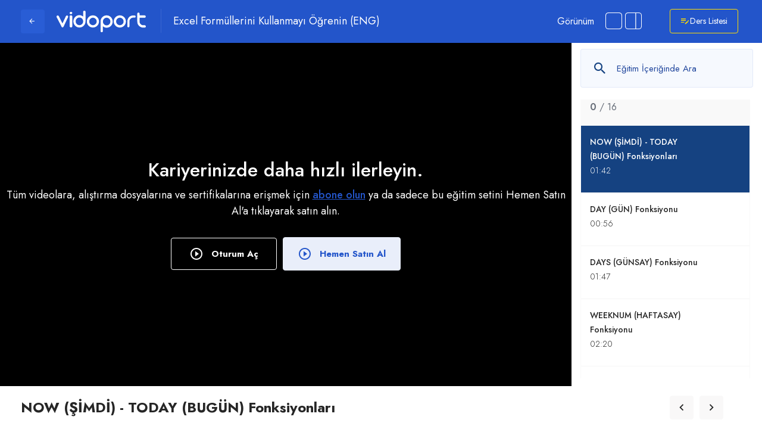

--- FILE ---
content_type: text/html; charset=UTF-8
request_url: https://vidoport.com/excel-formullerini-kullanmayi-ogrenin--eng/now--simdi----today--bugun--fonksiyonlari
body_size: 35030
content:
    <!doctype html>
    <html lang="tr">
    <head>
                <meta charset="utf-8" />
<meta name="viewport" content="width=device-width, initial-scale=1, user-scalable=no, shrink-to-fit=no" />
<title>Excel'de NOW (Şimdi) - TODAY(Bugün) Fonksiyonları</title>
<meta name="description" content="Excel Formüllerini Kullanmayı Öğrenin (ENG) eğitimi ile NOW (ŞİMDİ) - TODAY (BUGÜN) Fonksiyonları video derslerini izleyerek sertifikanızı alın, vidoport ile alanınızda uzmanlaşın." />
<meta name="author" content="Vidoport">

<meta property="og:site_name" content="Vidoport" />
<meta property="og:type" content="article" />
<meta property="og:title" content="Excel'de NOW (Şimdi) - TODAY(Bugün) Fonksiyonları" />
<meta property="og:url" content="https://vidoport.com/excel-formullerini-kullanmayi-ogrenin--eng/now--simdi----today--bugun--fonksiyonlari" />
<meta property="og:image" content="http://vidoport.com/uploads/ders/thumbnail/936988336.jpg" />
<meta property="og:image:secure_url" content="https://vidoport.com/uploads/ders/thumbnail/936988336.jpg" />
<meta property="og:image:type" content="image/jpeg" />
<meta property="og:image:width" content="295" />
<meta property="og:image:height" content="166" />
<meta property="og:description" content="Excel Formüllerini Kullanmayı Öğrenin (ENG) eğitimi ile NOW (ŞİMDİ) - TODAY (BUGÜN) Fonksiyonları video derslerini izleyerek sertifikanızı alın, vidoport ile alanınızda uzmanlaşın." />
<meta property="og:locale" content="tr_TR" />
<meta name="publisher" content="VP 2021" />


<meta property="fb:app_id" content="1716582831886668" />
<meta property="fb:pages" content="441002726007341" />

    <meta property="video:release_date" content="2020-08-09" />
    <meta property="video:tag" content="[ENG]-Excel" />

<meta name="twitter:card" content="summary_large_image" />
<meta name="twitter:site" content="@vidoport" />
<meta name="twitter:creator" content="@vidoport">
<meta name="twitter:domain" content="vidoport.com" />
<meta name="twitter:url" content="https://vidoport.com/excel-formullerini-kullanmayi-ogrenin--eng/now--simdi----today--bugun--fonksiyonlari" />
<meta name="twitter:title" content="Excel'de NOW (Şimdi) - TODAY(Bugün) Fonksiyonları" />
<meta name="twitter:description" content="Excel Formüllerini Kullanmayı Öğrenin (ENG) eğitimi ile NOW (ŞİMDİ) - TODAY (BUGÜN) Fonksiyonları video derslerini izleyerek sertifikanızı alın, vidoport ile alanınızda uzmanlaşın." />
<meta name="twitter:image" content="https://vidoport.com/uploads/ders/thumbnail/936988336.jpg" />
    <meta name="twitter:hashtags" content="[ENG]-Excel" />

<meta itemprop="name" content="Excel'de NOW (Şimdi) - TODAY(Bugün) Fonksiyonları" />
<meta itemprop="description" content="Excel Formüllerini Kullanmayı Öğrenin (ENG) eğitimi ile NOW (ŞİMDİ) - TODAY (BUGÜN) Fonksiyonları video derslerini izleyerek sertifikanızı alın, vidoport ile alanınızda uzmanlaşın." />
<meta itemprop="url" content="https://vidoport.com/excel-formullerini-kullanmayi-ogrenin--eng/now--simdi----today--bugun--fonksiyonlari" />
<meta itemprop="image" content="https://vidoport.com/uploads/ders/thumbnail/936988336.jpg" />

<link href="https://vidoport.com/assets/frontend/img/favicon.png" rel="shortcut icon" />


            <link href="https://vidoport.com/excel-formullerini-kullanmayi-ogrenin--eng/now--simdi----today--bugun--fonksiyonlari" rel="canonical" />
    


<meta name="robots" content="NOODP, NOYDIR" />
<link rel="preload" as="font">
<link rel="stylesheet" href="https://vidoport.com/assets/frontend/swiper/css/swiper.min.css">
<link href="https://vidoport.com/assets/frontend/components/bootstrap-4.1.3/css/bootstrap.min.css" rel="stylesheet preload" />
<link async href="https://vidoport.com/assets/frontend/components/fontawesome-5.6.3/css/all.min.css?1" rel="stylesheet preload" />
 <link rel="stylesheet " href="https://vidoport.com/assets/frontend/css/genel.min.css">
<link rel="stylesheet " href="https://vidoport.com/assets/frontend/css/vidoport.min.css?v=1.1">

    <link rel="stylesheet " href="https://vidoport.com/assets/frontend/css/genel.min.css">
    <link rel="stylesheet " href="https://vidoport.com/assets/frontend/css/new_vidoport.css">
    <link rel="stylesheet" href="https://vidoport.com/assets/frontend/css/reset.min.css">
<link rel="stylesheet" href="https://vidoport.com/assets/frontend/css/responsive.min.css">
 <link async href="https://vidoport.com/assets/frontend/components/sweetalert2/dist/sweetalert2.min.css" rel="stylesheet preload" /> <link async href="https://vidoport.com/assets/backend/bower_components/bird-alert/src/animate.css" rel="stylesheet " /> <link async href="https://vidoport.com/assets/backend/bower_components/bird-alert/src/bird-alert-uikit.css " rel="stylesheet preload" /> <link async href="https://vidoport.com/assets/frontend/css/materialdesignicons.min.css" rel="stylesheet " /><link async href="https://vidoport.com/assets/backend/bower_components/iCheck/square/_all.css" rel="stylesheet " />

<link async href="https://vidoport.com/assets/frontend/components/sweetalert2/dist/sweetalert2.min.css" rel="stylesheet preload" />
<script src="https://vidoport.com/assets/frontend/js/jquery-3.6.3.min.js" crossorigin="anonymous"></script>
<script type="application/ld+json">
	{
		"@context" : "http://schema.org",
		"@type"    : "WebSite",
		"url"      : "https://vidoport.com/",
		"name"     : "Vidoport",
		"potentialAction" :
		{
			"@type"       : "SearchAction",
			"target"      : "https://vidoport.com/egitim/ara?q={search_term_string}",
			"query-input" : "required name=search_term_string"
		}
	}
	</script>
   
    

<!-- Google Tag Manager -->
<script>(function(w,d,s,l,i){w[l]=w[l]||[];w[l].push({'gtm.start':

            new Date().getTime(),event:'gtm.js'});var f=d.getElementsByTagName(s)[0],

        j=d.createElement(s),dl=l!='dataLayer'?'&l='+l:'';j.async=true;j.src=

        'https://www.googletagmanager.com/gtm.js?id='+i+dl;f.parentNode.insertBefore(j,f);

    })(window,document,'script','dataLayer','GTM-TK67QXHX');</script>
<!-- End Google Tag Manager -->

<script type="text/javascript">
    (function(c,l,a,r,i,t,y){
        c[a]=c[a]||function(){(c[a].q=c[a].q||[]).push(arguments)};
        t=l.createElement(r);t.async=1;t.src="https://www.clarity.ms/tag/"+i;
        y=l.getElementsByTagName(r)[0];y.parentNode.insertBefore(t,y);
    })(window, document, "clarity", "script", "qj04hzdd00");
</script>    </head>
<body>
    <!--<nav class="breadcrumb-in d-none d-xl-block" aria-label="breadcrumb">
	<div class="container-fluid">
		<ol class="breadcrumb">
			<li class="breadcrumb-item">
				<a href="https://vidoport.com/">Anasayfa</a>
				<i class="fas fa-angle-right"></i>
			</li>
			<li class="breadcrumb-item">
				<a href="https://vidoport.com/excel-formullerini-kullanmayi-ogrenin--eng">Excel Formüllerini Kullanmayı Öğrenin (ENG)</a>
				<i class="fas fa-angle-right"></i>
			</li>
			<li class="breadcrumb-item active" aria-current="page">NOW (ŞİMDİ) - TODAY (BUGÜN) Fonksiyonları</li>
		</ol>
	</div>
</nav> -->
    <style>
        .title-birdAlert {
            font-size: 18px !important;
        }

        #holdon-content {
            top: 35% !important;
        }

        #holdon-message {
            top: 45% !important;
        }

        .sk-circle .sk-child:before {
            background-color: #6d6d6d !important;
        }

        .buttongizle:hover .icon-1 i {
            color: #29303b !important;
        }

        body {
            overflow: hidden !important;

        }

        .egitim-icerik {
            position: absolute;
            right: -5px;
            top: 70px;
            background-color: #fff;
            border-radius: 5px;
            padding: 8px 15px 10px 15px;
            max-height: 43px;
            max-width: 46px;
            width: auto;
            z-index: 10;
            transition: all 1s ease-in-out;
            font-size: 18px;
            white-space: nowrap;
            cursor: pointer;
            z-index: 9991;
        }

        .egitim-icerik:hover {
            max-width: 400px;
        }

        .egitim-icerik:not(:hover) span {
            position: absolute;
            width: 1px;
            height: 1px;
            overflow: hidden;
        }

        .egitim-icerik span {
            padding-left: 5px;
            font-weight: 600;
        }

        .page-window-video #video-yukle {
            width: 100% !important;
        }

        .page-window-video .window-video .window-video-right .sale .message {
            margin-top: 10px;
            font-size: 18px;
        }

        .page-window-video .window-video .window-video-right .sale .message a {
            text-decoration: underline;
            font-weight: 500;
            color: #2355CA
        }

        .prev-next-new {
            display: flex;
            justify-content: space-between;
            position: absolute;
            top: 0;
            left: 0;
            width: 100%;
            height: 100%;
            align-items: center;
            display: none;
        }

        .prev-next-new a {
            background-color: transparent;
            padding: 10px 10px 7px 10px;
            z-index: 9;
        }

        .prev-next-new a i {
            font-size: 25px;
            color: #fff;
        }

        .popover {
            margin-right: 0;
            max-width: 300px;
        }

        .popover-body {
            padding: 5px 10px 7px 10px;
            color: #29030b;
        }

        .bs-popover-right {
            margin-left: 20px;
        }

        .bs-popover-left {
            margin-right: 20px;
        }

        .page-window-video .window-video .window-video-left .scrollbar#style-1::-webkit-scrollbar-thumb {
            background-color: #e4e4e4;
        }

        .page-window-video .window-video .window-video-left .scrollbar#style-1::-webkit-scrollbar-track {
            -webkit-box-shadow: inset 0 0 6px rgb(0 0 0 / 18%);
            background-color: #ffffff;
        }

        .page-window-video .window-video .window-video-left.sabit {
            width: 25%;
            padding: 10px;
            opacity: 1;
            visibility: visible;
            transform: translateY(0px);
        }

        .page-window-video .window-video .window-video-left.sabit .kursicerigi .card .card-header {
            padding: 20px 15px;
        }

        .bottom-video-bar .bottom-right {
            float: right;
        }

        .top-video-bar {
            float: left;
            width: 100%;
            background: #2355CA;
            height: 10vh;
            display: flex;
            align-items: center;
            align-items: center;
            padding: 20px 35px;
            justify-content: space-between;
        }

        .top-video-bar .backk-page {
            position: absolute;
            width: 40px;
            height: 40px;
            display: flex;
            align-items: center;
            justify-content: center;
            background: #295dd5;
            color: #fff;
            float: left;
            border-radius: 4px;
            margin-right: 25px;
            transition: .4s;
            -webkit-transition: .4s;
            -moz-transition: .4s;
            -o-transition: .4s;
            -ms-transition: .4s;
        }

        .top-video-bar .backk-page:hover {
            background: #1747b9;
        }

        body {
            overflow: hidden;

        }

        .top-video-bar .backk-page a {
            color: #fff;
            display: block;
            width: 100%;
            height: 100%;
            display: block;
            padding: 10px 12px;
            float: left;
        }

        .top-video-bar .left {
            float: left;
            padding: 10px 0;
            padding-left: 60px;
        }

        .top-video-bar .right {
            float: right;
        }

        .top-video-bar .right a {
            float: left;
            padding: 10px 16px;
            border: 1px solid #ffffff38;
            border-radius: 4px;
            display: flex;
            margin-right: 5px;
            color: #fff;
            align-items: center;
            font-size: 16px;
            transition: .4s;
            -webkit-transition: .4s;
            -moz-transition: .4s;
            -o-transition: .4s;
            -ms-transition: .4s;
            position: relative;
        }

        .top-video-bar .right a .toggle {
            position: absolute;
            left: 0;
            transform: translateX(-20%);
            width: max-content;
            border-radius: 4px;
            padding: 5px 10px;
            background: black;
            color: #fff;
            z-index: 1200;
            text-align: center;
            opacity: 0;
            bottom: -20px;
            font-size: 12px;
            visibility: hidden;
            transition: .1s;
            -webkit-transition: .1s;
            -moz-transition: .1s;
            -o-transition: .1s;
            -ms-transition: .1s;
        }

        .top-video-bar .right a:hover .toggle {
            bottom: -35px;
            opacity: 1;
            visibility: visible;
        }

        .top-video-bar .right a i {
            font-size: 16px;

        }

        .top-video-bar .right a:hover {
            background: #fff;
            color: #2355CA;
        }

        .top-video-bar .right a.opens-training {
            border: 1px solid #ffdd00;
            color: #ffffff;

        }

        .top-video-bar .right a.opens-training i {
            color: #ffdd00;
        }

        .top-video-bar .right a.opens-training:hover {
            background: #fff;
            color: #2355CA;
        }

        .top-video-bar .right .right-box {
            float: left;
        }

        .top-video-bar .right .right-box ul {
            padding: 0;
            margin: 0;
        }

        .top-video-bar .right .right-box ul li {
            list-style: none;
            float: left;
        }

        .top-video-bar .right .right-box ul li a {
            padding: 16px 24px;
            background: #3462CE;
            border: 1px solid #3462CE;
            border-radius: 4px;
            color: #fff;
            font-size: 16px;
            list-style: none;
            transition: .4s;
            -webkit-transition: .4s;
            -moz-transition: .4s;
            -o-transition: .4s;
            -ms-transition: .4s;
            cursor: pointer;
        }

        .top-video-bar .right .right-box ul li a:hover {
            background: #fff;
            border: 1px solid #fff;
            color: #3462CE;
        }

        .top-video-bar .right .apper {
            float: left;
            margin-right: 25px;
            height: 50px;
            display: flex;
            align-items: center;
            padding: 0px 10px;
            justify-content: center;
        }

        .top-video-bar .right .apper span {
            float: left;
            color: #fff;
            font-size: 16px;
            margin-right: 12px;
        }

        .top-video-bar .right .apper ul {
            float: left;
            margin: 0;
            padding: 0;
        }

        .top-video-bar .right .apper ul li {
            float: left;
            list-style: none;
            color: #fff;
            font-size: 18px;
            position: relative;
            padding: 5px;
            margin: 0 2px;
      
            display: flex;
            align-items: center;
            cursor: pointer;
            justify-content: center;
            border-radius: 4px;
            position: relative;
            top: -1px;
        }

        .top-video-bar .right .apper ul li span {
            position: absolute;
            left: 0;
            transform: translateX(-30%);
            width: max-content;
            border-radius: 4px;
            padding: 5px 10px;
            background: black;
            color: #fff;
            z-index: 1200;
            text-align: center;
            opacity: 0;
            bottom: -20px;
            font-size: 12px;
            visibility: hidden;
            transition: .1s;
            -webkit-transition: .1s;
            -moz-transition: .1s;
            -o-transition: .1s;
            -ms-transition: .1s;
        }

        .top-video-bar .right .apper ul li div:hover span {
            bottom: -35px;
            opacity: 1;
            visibility: visible;
        }

        .bottom-video-bar {
            position: absolute;
            left: 0;
            bottom: 0;
            width: 100%;
            height: 10vh;
            background: #fff;
            display: flex;
            align-items: center;
            padding: 0 35px;
            z-index: 1111;
            justify-content: space-between;
        }

        .bottom-video-bar h1 {
            font-weight: 700;
            font-size: 24px;
            margin-bottom: 0;
            display: flex;
            align-items: center;
            color: #262626;
            float: left;
        }

        .bottom-video-bar ul {
            float: right;
            padding: 0;
            margin: 0;
            list-style: none;
        }

        .bottom-video-bar ul li {
            float: left;
            position: relative;

        }

        .bottom-video-bar ul li a {
            padding: 10px 15px;
            border: 1px solid #2355CA;
            border-radius: 4px;
            display: inline-block;
            font-weight: 600;
            font-size: 18px;
            line-height: 17px;
            color: #2355CA !important;
            margin-right: 10px;
            transition: .4s;
            -webkit-transition: .4s;
            -moz-transition: .4s;
            -o-transition: .4s;
            -ms-transition: .4s;
        }

        .bottom-video-bar ul li .toggle {
            position: absolute;
            left: 0;
            transform: translateX(-30%);
            width: max-content;
            border-radius: 4px;
            padding: 5px 10px;
            background: black;
            color: #fff;
            z-index: 1200;
            text-align: center;
            opacity: 0;
            top: -20px;
            font-size: 12px;
            visibility: hidden;
            transition: .1s;
            -webkit-transition: .1s;
            -moz-transition: .1s;
            -o-transition: .1s;
            -ms-transition: .1s;
        }

        .bottom-video-bar ul li:hover .toggle {
            top: -35px;
            opacity: 1;
            visibility: visible;
        }

        .bottom-video-bar ul li a:hover {
            background: #2355CA;
            color: #fff !important;
        }

        .bottom-video-bar ul li:first-child a {

            border: 1px solid #65CFA9;
            color: #65CFA9 !important;

            transition: .4s;
            -webkit-transition: .4s;
            -moz-transition: .4s;
            -o-transition: .4s;
            -ms-transition: .4s;
        }

        .bottom-video-bar ul li:first-child a:hover {
            background: #65CFA9;
            color: #fff !important;
        }

        .first-video-button {
            margin-top: 30px;
            width: 100%;
        }

        .first-video-button .btn-1 {
            margin-right: 6px !important;
            border: 1px solid #fff !important;
            color: #fff !important;
            background: #000000 !important;
            border-radius: 4px !important;
        !important;
        }

        .first-video-button .btn-1:hover {
            background: #2355ca !important;
            border: 1px solid #2355ca !important;
            color: #fff !important;
        }

        .first-video-button .btn-2 {
            padding: 16px 24px !important;
            background: #E9EEFA !important;
            border: 1px solid #E9EEFA !important;
            border-radius: 4px !important;
            color: #2355CA !important;
        }

        .first-video-button .btn-2:hover {
            background: #2355ca !important;
            border: 1px solid #2355ca !important;
            color: #fff !important;
        }

        .first-video-button a i {
            margin-right: 8px;
            font-size: 24px;
            line-height: 0;
            position: relative;
            top: 4px;
        }

        .page-window-video .window-video .window-video-left .kursicerigi .card {
            margin: 5px 0 5px 5px;
            background: #f9f9f9;
            cursor: pointer;
            border-radius: 4px;
            border: none;
        }

        .page-window-video .window-video .window-video-left .kursicerigi .card:hover {
            border: 1px solid #2355ca;
        }

        .page-window-video .window-video .window-video-left .kursicerigi .card:first-child {
            margin-top: 5px
        }

        .page-window-video .window-video .window-video-left .kursicerigi .card:hover {
            transition: .3s
        }

        .page-window-video .window-video .window-video-left .kursicerigi .card .card-header {
            border: none
        }

        .page-window-video .window-video .window-video-left .kursicerigi .card .card-header {
            padding: 0
        }

        .page-window-video .window-video .window-video-left .kursicerigi .card .card-header small {
            color: #686f7a
        }

        .page-window-video .window-video .window-video-left .kursicerigi .card .card-header span {
            margin: 0;
            color: #262626;
            font-weight: 700;
            font-size: 16px;
            display: block;
            line-height: 24px;
            color: #262626;
        }

        .page-window-video .window-video .window-video-left .kursicerigi .card {
            border: 1px solid transparent;
            border-radius: 4px;
            overflow: hidden;
            transition: .4s;
            -webkit-transition: .4s;
            -moz-transition: .4s;
            -o-transition: .4s;
            -ms-transition: .4s;

        }

        .page-window-video .window-video .window-video-left .kursicerigi .card .card-header {
            padding: 30px 25px;
        }

        .page-window-video .window-video .window-video-left .kursicerigi .card.active {
            border: 1px solid #2355ca;
        }

        .page-window-video .window-video .window-video-left .kursicerigi .card.active span i {
            transform: rotate(-180deg);
            float: right;
            font-size: 26px;
        }

        .page-window-video .window-video .window-video-left .kursicerigi .card span i {
            float: right;
            font-size: 26px;
            transform: rotate(0deg);
        }

        .page-window-video .window-video .window-video-left.sabit .kursicerigi .card .card-body ul.liste li .baslik span {
            font-size: 14px;
        }

        .page-window-video .window-video .window-video-left.sabit .kursicerigi .card .card-body ul.liste li {
            position: relative;
        }

        .page-window-video .window-video .window-video-left.sabit .kursicerigi .card .card-body ul.liste li .secenek {
            display: flex;
            align-items: center;
            margin-bottom: 5px;
        }

        .page-window-video .window-video .window-video-left.sabit .kursicerigi .card .card-body ul.liste .uyg-indir {
            position: absolute;
            right: 10px;
            top: 15px;

        }

        .page-window-video .window-video .window-video-left .kursicerigi .card .card-body ul.liste li, .page-window-video .window-video .window-video-left .kursicerigi .card .card-body ul.liste li:first-child {
            border-top: 1px solid #f2f3f5
        }

        .page-window-video .window-video .window-video-left .kursicerigi .card .card-body ul.liste li:hover {
            background-color: #f2f3f5
        }

        .page-window-video .window-video .window-video-left .kursicerigi .card .card-body ul.liste li.active {
            background-color: #007791 !important
        }

        .page-window-video .window-video .window-video-left .kursicerigi .card .card-body ul.liste li.active .download {
            color: #fff !important;
        }

        .page-window-video .window-video .window-video-left .kursicerigi .card .card-body ul.liste a {
            float: left;
            align-items: normal;
            width: 94%;
            display: inherit !important;
        }

        .page-window-video .window-video .window-video-left .kursicerigi .card .card-body ul.liste a.download {
            width: auto;
        }

        .page-window-video .window-video .window-video-left .kursicerigi .card .card-body ul.liste .uyg-indir {
            float: right;
        }

        .page-window-video .window-video .window-video-left.sabit .kursicerigi .card .card-body ul.liste a {
            width: 85%;
            display: inherit !important;
        }

        .page-window-video .window-video .window-video-left.sabit .kursicerigi .card .card-body ul.liste .secenek a {
            width: 100%;
        }

        .page-window-video .window-video .window-video-left .kursicerigi .card .card-body ul.liste li .icon {
            margin: 0;
            padding-right: 10px;
            font-size: 14px;
            color: #686f7a;
        }

        .page-window-video .window-video .window-video-left .kursicerigi .card .card-body ul.liste li.free .baslik span, .page-window-video .window-video .window-video-left .kursicerigi .card .card-body ul.liste li.free .icon, .page-window-video .window-video .window-video-left .kursicerigi .card .card-body ul.liste li.free .secenek span {
            color: #2355ca
        }

        .page-window-video .window-video .window-video-left .kursicerigi .card .card-body ul.liste li.active .baslik span, .page-window-video .window-video .window-video-left .kursicerigi .card .card-body ul.liste li.active .secenek span {
            color: #fff !important
        }

        .page-window-video .window-video .window-video-left .kursicerigi .card .card-body ul.liste li .baslik span {
            padding-right: 20px;
            font-size: 13px;
            color: #686f7a
        }

        .page-window-video .window-video .window-video-left .kursicerigi .card .card-body ul.liste li .secenek {
            align-items: normal
        }

        .page-window-video .window-video .window-video-left .kursicerigi .card .card-body ul.liste li .secenek span {
            padding: 0 !important;
            font-size: 14px;
            color: #686f7a
        }

        .page-window-video .window-video .window-video-left .kursicerigi .card .card-body ul.liste li .secenek .custom-control {
            padding: 0 0 0 0px
        }

        .page-window-video .window-video .window-video-left .kursicerigi .card .card-body ul.liste li .secenek .custom-control .iCheck {
            display: none
        }

        /*   .page-window-video .window-video .window-video-left .kursicerigi .card .card-body ul.liste li .icon{
                        color: #65cfa9!important;
        background: #e8f8f2;
        width: 25px;
        height: 25px;
                        margin-right: 15px;
        display: flex;
                         padding-right: 0;
        align-items: center;
        justify-content: center;
        border-radius: 50%;
                        float: left;
                    }*/

        .page-window-video .window-video .window-video-left .kursicerigi .card:first-child {
            margin-top: 0
        }

        .page-window-video .window-video .window-video-left .kursicerigi .card {
            margin-top: 13px
        }

        .page-window-video .window-video .window-video-left .kursicerigi .card .card-header {
            background: 0 0;
            text-decoration: none
        }

        .page-window-video .window-video .window-video-left .kursicerigi .card .card-header a {
            color: #575756;
            border-radius: 4px;
            text-decoration: none;
            display: block;
            padding: 30px 25px;
        }

        .page-window-video .window-video .window-video-left .kursicerigi .card .card-header a small {
            font-size: 14px
        }

        .page-window-video .window-video .window-video-left .kursicerigi .card .card-body {
            padding: 0;
            color: #575756
        }

        .page-window-video .window-video .window-video-left .kursicerigi .card .card-body ul.liste {
            padding: 0;
            margin: 0
        }

        .page-window-video .window-video .window-video-left .kursicerigi .card .card-body ul.liste a.download {
            text-decoration: none;

            color: #0157d2;
            border-radius: 3px;

            align-items: center;
            justify-content: center;
            transition: .4s;
            -webkit-transition: .4s;
            -moz-transition: .4s;
            -o-transition: .4s;
            -ms-transition: .4s;

            text-align: center;
            position: relative;
            line-height: 24px;
        }

        .page-window-video .window-video .window-video-left .kursicerigi .card .card-body ul.liste a.download span {
            position: absolute;
            right: 0;

            width: max-content;
            border-radius: 4px;
            padding: 3px 7px;
            background: black;
            color: #fff;
            z-index: 1200;
            text-align: center;
            opacity: 0;
            bottom: -20px;
            font-size: 11px;
            visibility: hidden;
            transition: .1s;
            -webkit-transition: .1s;
            -moz-transition: .1s;
            -o-transition: .1s;
            -ms-transition: .1s;
        }

        .page-window-video .window-video .window-video-left .kursicerigi .card .card-body ul.liste a.download:hover span {
            bottom: -30px;
            opacity: 1;
            visibility: visible;
        }

        .page-window-video .window-video .window-video-left .kursicerigi .card .card-body ul.liste a.download i {
            font-size: 20px;


        }

        .page-window-video .window-video .window-video-left .kursicerigi .card .card-body ul.liste li:first-child {
            border: none
        }

        .page-window-video .window-video .window-video-left .kursicerigi .card .card-body ul.liste li {
            margin: 0;
            list-style: none;
            border-top: 1px solid #F5F5F5;
            padding: 20px 25px;
            float: left;
            width: 100%;
            align-items: center;
            background: #fff;
        }

        .page-window-video .window-video .window-video-left.sabit .kursicerigi .card .card-body ul.liste li {
            padding: 15px 15px 25px 15px;
        }

        .page-window-video .window-video .window-video-left .kursicerigi .card .card-body ul.liste li .baslik .icon {
            color: #ccc;
            padding-right: 15px
        }

        .page-window-video .window-video .window-video-left .kursicerigi .card .card-body ul.liste li .baslik span {
            font-weight: 500;
            font-size: 16px;
            line-height: 24px;
            display: flex;
            align-items: center;
            color: #262626;
        }

        .page-window-video .window-video .window-video-left .kursicerigi .card .card-body ul.liste li .secenek {
            color: #333;
            align-items: center;
            float: left;
        }

        .page-window-video .window-video .window-video-left .kursicerigi .card .card-body ul.liste li .secenek span {
            color: #333;
            padding-right: 15px
        }

        .page-window-video .window-video .window-video-left .kursicerigi .card .card-body ul.liste li .secenek .custom-control {
            padding-right: 0 !important;
            float: left;
            margin-right: 10px;
        }

        .page-window-video .window-video .window-video-left .kursicerigi .card .card-body ul.liste li .secenek .custom-checkbox .custom-control-label::before {
            border-radius: 50%;
            width: 18px;
            height: 18px;
            border: solid 2px #ccc;
            background-color: transparent
        }

        .page-window-video .window-video .window-video-left .kursicerigi .card .card-body ul.liste li .secenek .custom-control-label::after {
            top: .3rem;
            left: -1.4rem
        }

        .page-window-video .window-video .window-video-left .kursicerigi .card .card-body ul.liste li .secenek .custom-checkbox .custom-control-input:checked ~ .custom-control-label::before {
            background-color: #29303b
        }

        .page-window-video .window-video .window-video-left .kursicerigi .card .card-body ul.liste li:hover {
            background: #e9eefa
        }

        .page-window-video .window-video .window-video-left .kursicerigi .card .card-body ul.liste li.active {
            background: #154281 !important;
        }

        .page-window-video .window-video .window-video-left .kursicerigi .card .card-body ul.liste li.active .baslik span {
            color: #fff
        }

        .page-window-video .window-video .window-video-left .kursicerigi .card .card-body ul.liste li.active .baslik .icon {
            color: #fff
        }

        .page-window-video .window-video .window-video-left .kursicerigi .card .card-body ul.liste li.active .secenek .custom-checkbox .custom-control-label::before {
            background-color: #fff;
            border: solid 2px #fff
        }

        .page-window-video .window-video .window-video-left .kursicerigi .card .card-body ul.liste li.active .secenek span {
            color: #fff;
            padding-right: 15px;
            float: left;
        }

        .page-window-video .window-video .window-video-left .kursicerigi .card .card-body ul.liste li:hover .secenek .custom-control-label::after {
            background-image: url("data:image/svg+xml;charset=utf8,%3Csvg xmlns='http://www.w3.org/2000/svg' viewBox='0 0 8 8'%3E%3Cpath fill='%23fff' d='M6.564.75l-3.59 3.612-1.538-1.55L0 4.26 2.974 7.25 8 2.193z'/%3E%3C/svg%3E")
        }

        .page-window-video .window-video .window-video-left .kursicerigi .card .card-body ul.liste li:hover .secenek .custom-checkbox .custom-control-label::before {
            background-color: #29303b
        }

        .page-window-video .window-video .window-video-left .kursicerigi .card .card-body ul.liste li .secenek .custom-checkbox .custom-control-input:checked ~ :hover.custom-control-label::before {
            background-color: #fff
        }

        .page-window-video .window-video .window-video-left .kursicerigi .card .card-body ul.liste li .dosya-eki {
            width: 100%;
            height: auto;
            background-color: #f7f7f7;
            padding: 10px 15px;
            margin-top: 15px
        }

        .page-window-video .window-video .window-video-left .kursicerigi .card .card-body ul.liste li .dosya-eki a {
            color: #575756
        }

        .page-window-video .window-video .window-video-left .kursicerigi .card .card-body ul.liste li .dosya-eki a i {
            padding-right: 5px
        }

        .page-window-video .window-video .window-video-left .kursicerigi .card .card-body ul.liste li:hover .dosya-eki {
            background: #fff
        }


        .page-window-video .window-video .window-video-right {
            position: absolute;
            top: 10vh;
            left: 0;
            width: 100%;
            height: 80vh;
            z-index: 1011;
            overflow: hidden
        }

        .page-window-video .window-video .window-video-right.sabit {
            width: 75%;
        }

        .page-window-video .window-video .window-video-right .window-buttons .buttongizle {
            display: none
        }

        .page-window-video .window-video.menugoster .window-video-right .window-buttons .buttongoster {
        }

        .page-window-video .window-video .window-video-right .window-buttons {
            opacity: 1 !important;
            width: 100%;
            height: 61px;
            position: absolute;
            top: 0;
            z-index: 999;
            background: rgb(242, 243, 245);
            align-items: center;
            padding: 0 30px
        }

        .page-window-video .window-video .window-video-right .window-buttons button {
            background: 0 0;
            border: none;
            outline: 0;
            cursor: pointer
        }

        .page-window-video .window-video .window-video-right .window-buttons .buttongoster {
            display: block;
            background: 0 0;
            border: none
        }

        .page-window-video .window-video .window-video-right .window-buttons .buttongoster .icon {
            font-size: 18px;
            color: #fff
        }

        .page-window-video .window-video .window-video-right .window-buttons .buttongoster .baslik {
            font-size: 17px;
            margin-top: 2px;
            padding-left: 0
        }

        .page-window-video .window-video .window-video-right .window-buttons .buttongoster .baslik span {
            color: #fff;
            font-weight: 700;
            line-height: 17px
        }

        .page-window-video .window-video .window-video-right .window-buttons .buttongoster .baslik small {
            color: #fff
        }

        .page-window-video a.kontrol-git {
            height: 61px;
            align-items: center;
            display: flex;
            padding-right: 30px;
            color: #fff;
            font-weight: 700;
            font-size: 15px;
            position: absolute;
            top: 0;
            right: 0;
            z-index: 9999
        }

        .page-window-video .window-video.menugoster .window-video-right .window-buttons .buttongizle {
            display: block
        }

        .page-window-video .window-video.menugoster .window-video-right .window-buttons .buttongizle .icon {
            font-size: 16px;
            color: #fff
        }


        .page-window-video .window-video .window-video-left .scrollbar {
            width: 100%;
            height: 70vh;
            overflow-y: scroll;
        }

        .page-window-video .window-video .window-video-left .scrollbar#style-1::-webkit-scrollbar-track {
            border-radius: 10px;
            background-color: #F6F9FE
        }

        .page-window-video .window-video .window-video-left .scrollbar#style-1::-webkit-scrollbar {
            width: 5px;
            background-color: #F6F9FE
        }

        .page-window-video .window-video .window-video-left .scrollbar#style-1::-webkit-scrollbar-thumb {
            border-radius: 10px;
            background-color: #2355ca
        }

        .page-window-video .window-video .window-video-left .force-overflow {
            min-height: 450px;
            padding-right: 10px;
            margin-bottom: 0
        }

        .page-window-video .window-video .window-video-left .window-video-baslik {
            width: 100%;
            height: 85px;
            background: #fff;
            margin-bottom: 0;
            position: absolute;
            z-index: 9
        }

        .page-window-video .window-video .window-video-left .window-video-baslik h3 {
            font-weight: 700;
            text-align: left;
            color: #575756;
            font-size: 17px
        }

        .page-window-video .window-video .window-video-left .window-video-baslik .input-group {
            width: 100%;
            position: relative;
        }

        .page-window-video .window-video .window-video-left .window-video-baslik .input-group i {
            position: absolute;
            left: 20px;
            top: 13px;
            z-index: 50;
            font-size: 26px;
            color: #154281;
        }

        .page-window-video .window-video .window-video-left .window-video-baslik .input-group input {
            height: 65px !important;

            font-size: 15px;
            background: #F6F9FE;
            border: 1px solid #2355ca17 !important;
            border-radius: 4px;
            margin-bottom: 15px;
            padding: 0 60px;
            color: #22479d;
        }

        .page-window-video .window-video .window-video-left .window-video-baslik .input-group input::placeholder {
            color: #22479d;
        }

        .page-window-video .window-video .window-video-left .window-video-baslik .input-group .input-group-btn {
            margin-left: 0
        }

        .page-window-video .window-video .window-video-left .window-video-baslik .input-group .input-group-btn button {
            border-radius: 0;
            margin-left: 0
        }

        .page-window-video .window-video .window-video-left .window-video-baslik h3 {
            margin: 0;
            padding: 23px 0 21px 0;
            font-size: 16px;
            color: #29303b
        }

        .page-window-video .window-video .window-video-left .window-video-baslik {
            position: relative;
            height: auto;
            margin: 0 0 5px 0;
            padding: 0 5px 0 5px
        }

        .page-window-video .window-video .window-video-left .window-video-baslik .input-group input:focus {
            border-right-color: #76c5d6 !important
        }

        .page-window-video .window-video .window-video-left .kursicerigi .card .card-body ul.liste li .icheckbox_square-aero.checked {
            border-radius: 50% !important;
        }

        .player .vp-controls {
            width: 100%;
            height: 100%;
        }

        .player .vp-controls button {
            border-radius: 50%;
            position: absolute;
            left: 50%;
            top: 50%;
            transform: translate(-50%, -50%);
            width: 80px;
            height: 80px;
            font-size: 15px;
            background: #00000075;
        }

        .player .vp-controls .play-bar {
            flex: 0;
            left: 0;
            width: 98%;
        }

        .favori {
            float: left;
            position: relative;
        }

        .favori .favori-box {
            position: absolute;
            top: 70%;
            left: -120px;
            background: #fff;
            border-radius: 4px;
            width: 300px;
            height: 320px;
            overflow-y: scroll;
            overflow-x: hidden;
            z-index: 0;
            visibility: hidden;
            opacity: 0;
            transition: .3s;
            -webkit-transition: .3s;
            -moz-transition: .3s;
            -o-transition: .3s;
            -ms-transition: .3s;
        }

        .favori .favori-box::-webkit-scrollbar {
            width: 5px;
            border-radius: 6px;
        }

        /* Track */
        .favori .favori-box::-webkit-scrollbar-track {
            background: #fff;
        }

        /* Handle */
        .favori .favori-box::-webkit-scrollbar-thumb {
            background: #2355CA;
        }

        .favori .favori-box.active {
            z-index: 10000;
            visibility: visible;
            opacity: 1;
            top: 110%;
        }

        .favori .favori-box h4 {
            font-size: 18px;
            padding: 15px 25px;
            background: #f2f6ff;
        }

        .favori .favori-box ul {
            padding: 0;
            margin: 0;
        }

        .favori .favori-box ul li {
            float: left;
            width: 100%;
            padding: 10px 0;
            border-bottom: 1px solid #efefef;
        }

        .favori .favori-box ul li img {
            float: left;
            width: 100%;
        }

        .favori .favori-box ul li .text {
            float: left;

        }

        .favori .favori-box ul li .icon {
            color: #0157d2 !important;
            background: #e8f0fb;
            width: 25px;
            height: 25px;
            display: flex;
            padding-right: 0;
            align-items: center;
            justify-content: center;
            border-radius: 50%;
            margin-right: 10px;
            float: left;
        }

        .favori .favori-box ul li .icon i {
            font-size: 16px;
            margin-right: 0;
        }

        .favori .favori-box ul li .text h6 {
            color: #262626;
            font-size: 14px;
            margin-bottom: 0;
        }

        .top-video-bar .left img {
            width: 150px;
        }


        @media screen and (max-width: 1600px) {
            .top-video-bar .right a {
                padding: 7px 17px;
                font-size: 14px;
            }

            .page-window-video .window-video .window-video-left .kursicerigi .card .card-header span {
                font-size: 14px;
            }

            .top-video-bar .right .right-box ul li a {
                padding: 9px 14px;
            }

            .bottom-video-bar ul li a {
                padding: 10px 17px;
                font-size: 14px;
            }

            .bottom-video-bar h3 {
                font-size: 18px;
            }

            .top-video-bar .right .apper {
                height: 42px;
            }

        }

        @media (max-width: 767px) and (min-width: 667px) {
            .page-window-video #video-yukle iframe {
                /*zoom: 150%!important;*/
            }
        }

        @media screen and (max-width: 1200px) {
            body {
                overflow: visible !important;
                height: 100vh;
            }

        }

        @media screen and (max-width: 1100px) {
            .page-window-video .window-video .window-video-left .kursicerigi .card .card-body ul.liste a {
                width: 87%;
            }

            .uyg-indir {
                float: right;
            }

            .uyg-indir .download {
                width: auto;
            }

            body {
                overflow: visible !important;
                height: 100vh;
                padding-top: 0 !important;
            }

            .bottom-video-bar h1 {
                font-size: 14px;
                padding: 10px 0;
            }

            .page-window-video .window-video .window-video-left .window-video-baslik .input-group input {
                height: 55px !important;
                margin-top: 5px !important;
            }

            .page-window-video .window-video .window-video-left .window-video-baslik .input-group i {
                left: 15px !important;
                top: 18px !important;
                font-size: 20px !important;
            }

            .page-window-video .window-video .window-video-left .window-video-baslik .input-group input::placeholder {
                font-size: 13px;
            }

            .set-name {
                display: none !important;
            }

            .top-video-bar .left a {
                float: none !important;
            }

            .top-video-bar .backk-page {
                position: absolute;
                margin-top: 17px;
            }

            .top-video-bar .right .apper {
                display: none;
            }

            .bottom-video-bar .bottom-right {
                float: right;
                width: 100%;
            }

            .ders-prev-next .left {
                float: left;
            }

            .page-window-video .window-video .window-video-left.sabit {
                width: 100%;
            }

            .page-window-video .window-video .window-video-right.sabit {
                width: 100%;
            }

            .page-window-video .window-video {
                height: 100vh;
                overflow: hidden;
                position: fixed;
            }

            .top-video-bar .backk-page {
                width: 35px;
                height: 35px;
            }

            .top-video-bar .backk-page a {
                padding: 7px 9px !important;
            }


        }

        @media screen and (max-width: 1600px) {
            .page-window-video .window-video .window-video-left .scrollbar {
                height: 65vh;
            }
        }

        @media screen and (max-width: 1100px) {
            .page-window-video #video-yukle {
                height: 100% !important;
                padding-top: 0 !important;
            }

            .page-window-video #video-yukle iframe {
                position: inherit !important;

            }

            .page-window-video .window-video .window-video-left .kursicerigi .card .card-header span {
                font-size: 14px;
            }

            .page-window-video .window-video .window-video-left .kursicerigi .card .card-body ul.liste li .baslik span {
                font-size: 14px;
            }

            .page-window-video .window-video .window-video-left .kursicerigi .card .card-body ul.liste li {
                padding: 10px 15px;
            }


            .top-video-bar {
                display: inherit;
                height: 10vh;
                padding: 0 15px;
                padding-bottom: 20px;
            }

            .top-video-bar .left {

                width: 100%;
                padding: 15px 0 15px 50px;
            }

            .page-window-video .window-video .window-video-right .sale .message {
                padding: 0 15px;
                font-size: 14px;
            }

            .page-window-video .window-video .window-video-right {
                height: 29%;
                position: inherit;
                float: left;
                width: 100%;
            }

            .top-video-bar .left img {
                width: 120px;
            }

            .top-video-bar .right a.mopen {
                position: absolute;
                right: 5px;
                top: 20px;
            }

            .top-video-bar .right {
                position: absolute;
                top: 19px;
                right: 11px;
            }

            .page-window-video .window-video .window-video-left {
                height: 40vh !important;
                opacity: 1 !important;
                visibility: visible !important;
                position: absolute !important;
                padding: 0 !important;
                bottom: 172px !important;
                top: auto !important;
                transform: translateY(0px) !important;
            }

            .top-video-bar .right .opens-training {
                display: none;
            }

            .page-window-video {
                overflow: hidden;
                height: calc(100vh - calc(100vh - 100%));
            }

            body, html {
                overflow: hidden;
            }


            .top-video-bar .right a {
                padding: 5px 7px;
                font-size: 12px;

            }

            .favori .favori-box h4 {
                text-align: left;
            }

            .favori .favori-box ul li .text h6 {
                text-align: left;
            }

            .favori .favori-box {

                width: 270px;
            }

            .page-window-video .window-video .window-video-left.active {
                transform: translateY(0px);
                opacity: 1;
                visibility: visible;
            }

            .top-video-bar .right a i {
                font-size: 14px;

            }

            .page-window-video .window-video .window-video-left .scrollbar {
                height: 68% !important;
            }

            .top-video-bar .right .right-box ul li a {
                padding: 7px 14px;
                font-size: 12px;
            }

            .page-window-video .window-video.menugoster .window-video-right {
                padding-right: 0;

            }

            .page-window-video .window-video .window-video-left .window-video-baslik {
                position: inherit;
            }

            .bottom-video-bar {
                height: 14%;
                padding: 0 15px;
                display: inherit;
                bottom: 0px;
                border-top: 2px solid #f5f8ff;
                position: fixed;
                z-index: 5000;
            }

            .page-window-video .window-video .window-video-left {
                position: inherit !important;
                float: left !important;
                bottom: 10% !important;
                height: 50% !important;
            }

            .bottom-video-bar h3 {
                text-align: left;
                padding: 15px 0;
                width: 100%;
                font-size: 16px;
            }

            .bottom-video-bar ul li a {
                padding: 4px 10px;
            }

            .bottom-video-bar ul {
                float: right;
                width: 50%;
            }

            .bottom-video-bar ul li {
                float: right;
            }

            .bottom-video-bar ul li a {
                padding: 6px 10px;
                font-size: 12px;
                display: inline-block;
                margin-bottom: 5px;
                margin-right: 0;
                margin-left: 10px;
            }

            .bottom-video-bar ul li a span {
                display: none;
            }

            .page-window-video .window-video .window-video-left .kursicerigi .card .card-header {
                padding: 15px;

            }

            .prev-next-new {
                height: 30%;
            }

            .page-window-video .window-video .window-video-left .scrollbar {
                height: 62% !important;
            }

            .egitim-icerik {
                display: none;
            }

            .page-window-video .window-video .window-video-left .force-overflow {
                padding-right: 0;
            }

            .page-window-video .window-video .window-video-left .scrollbar#style-1::-webkit-scrollbar {
                width: 6px;
            }

            .kursicerigi {
                padding-bottom: 0;
            }

            .page-window-video .window-video .window-video-left .window-video-baslik {
                padding-right: 5px;
            }
        }

        @media only screen and (min-device-width: 0px) and (max-device-width: 700px) and (orientation: landscape) {

            .page-window-video #video-yukle {
                height: 250px !important;
                padding-top: 0 !important;
            }

            .page-window-video .window-video.menugoster .window-video-right {
                padding-right: 0;
                height: 250px;
            }

            .prev-next-new {
                height: 67%;
            }


        }

        /*      @media only screen and (min-device-width : 1024px) and (max-device-width : 1366px) and (orientation : landscape) {

                           .page-window-video #video-yukle{
        height: 50%!important;
        padding-top: 0!important;
    }
    .page-window-video #video-yukle iframe{
        position: inherit!important;

    }
                        .page-window-video .window-video.menugoster .window-video-right{
                            padding-right: 0;
                            height: 50%;
                        }

                        .prev-next-new{
                            height: 30%;
                        }
                        .page-window-video .window-video .window-video-left .scrollbar{
                            height:75%!important;
                        }
                        .egitim-icerik{
                            display: none;
                        }
                        .page-window-video .window-video .window-video-left .force-overflow{
                            padding-right: 0;
                        }
                        .page-window-video .window-video .window-video-left .scrollbar#style-1::-webkit-scrollbar{
                            width: 6px;
                        }
                        .kursicerigi{
                            padding-bottom: 0;
                        }
                        .page-window-video .window-video .window-video-left .window-video-baslik{
                            padding-right: 5px;
                        }

                    }*/

        /* @media only screen and (min-device-width : 700px) and (max-device-width : 1366px) and (orientation : portrait){
                        .page-window-video #video-yukle{
                            height: 100%;
                        }
                    }*/


        .ders-prev-next {
            display: flex;
            position: relative;
            float: left;
            margin-right: 30px;
        }

        .ders-prev-next .next {
            width: 40px;
            height: 40px;
            border: 1px solid #f9f8f8;
            background: #f9f8f8;
            border-radius: 4px;
            color: #262626;
            font-size: 22px;

            position: relative;
            cursor: pointer;
            transition: .4s;
            -webkit-transition: .4s;
            -moz-transition: .4s;
            -o-transition: .4s;
            -ms-transition: .4s;
        }

        .ders-prev-next a {
            display: block;
            width: 100%;
            height: 100%;
            display: flex;
            align-items: center;
            color: #262626;
            justify-content: center;
        }

        .ders-prev-next .next:hover {
            background: #2355ca;

        }

        .ders-prev-next .next:hover a {
            color: #ffffff;
        }

        .ders-prev-next .next:hover span {
            top: -35px;
            opacity: 1;
            visibility: visible;
        }

        .ders-prev-next .prev {
            width: 40px;
            height: 40px;
            margin-right: 10px;
            cursor: pointer;
            border: 1px solid #f9f8f8;
            background: #f9f8f8;
            border-radius: 4px;
            color: #262626;
            font-size: 22px;
            display: flex;
            align-items: center;
            justify-content: center;
            position: relative;
            transition: .4s;
            -webkit-transition: .4s;
            -moz-transition: .4s;
            -o-transition: .4s;
            -ms-transition: .4s;
        }

        .ders-prev-next .prev:hover {
            background: #2355ca;

        }

        .ders-prev-next .prev:hover a {
            color: #ffffff;
        }

        .ders-prev-next .prev:hover span {
            top: -35px;
            opacity: 1;
            visibility: visible;
        }

        .ders-prev-next span {
            position: absolute;
            left: 0;
            transform: translateX(-30%);
            width: max-content;
            border-radius: 4px;
            padding: 5px 10px;
            background: black;
            color: #fff;
            z-index: 1200;
            text-align: center;
            opacity: 0;
            top: -20px;
            font-size: 12px;
            visibility: hidden;
            transition: .1s;
            -webkit-transition: .1s;
            -moz-transition: .1s;
            -o-transition: .1s;
            -ms-transition: .1s;
        }

        .top-video-bar .left a {
            float: left;
        }

        .set-name {
            float: left;
            padding-left: 20px;
            margin-left: 25px;
            height: 100%;
            height: 40px;
            display: flex;
            align-items: center;
            border-left: 1px solid #ffffff1a;
        }

        .set-name h2 {
            font-size: 18px;
            color: #fff;
            font-weight: 400;
            margin: 0;
        }

        .set-name h2 a {
            font-size: 18px;
            color: #fff;
            font-weight: 400;
        }

    </style>


    <style>
        .page-window-video .window-video .window-video-left {
            position: absolute;
            z-index: 1115;
            right: 0;
            top: 10vh;
            background-color: #fff;
            width: 100%;
            height: 90vh;
            padding: 10px 10px 0;
        }

        .page-window-video .window-video .window-video-left.sabit {
            z-index: 1109
        }

        .page-window-video .window-video .window-video-left {
            transform: translateY(-100px);
            opacity: 0;
            padding: 40px;
            visibility: hidden;
        }

        .page-window-video .window-video .window-video-left.active {
            transform: translateY(0px);
            opacity: 1;
            visibility: visible;
        }


        @media only screen and (max-width: 1100px) and (orientation: landscape) {
            .page-window-video .window-video {
                height: 100vh;
            }

            html, body {
                overflow: hidden;
                width: 100%;
                height: 100%;
            }

            .top-video-bar .right {
                width: auto;
                position: absolute;
                top: 20px;
                right: 10px;
            }

            .top-video-bar {
                height: 17vh;
            }

            .page-window-video #video-yukle {
                height: 100% !important;
            }

            .page-window-video .window-video .window-video-right {
                top: 70px;
                height: 49vh;
                width: 60%;
            }

            .page-window-video .window-video .window-video-left {
                top: 70px !important;
                width: 40%;
                height: 49vh !important;
            }

            .bottom-video-bar {
                height: 22vh;

                position: fixed !important;
                bottom: 0px !important;
            }

            .page-window-video .window-video .window-video-left .scrollbar {
                height: 54% !important;
            }

            .top-video-bar .right a.mopen {
                right: 5px;
                top: 0px !important;
                width: max-content !important;
            }

        }


        #genis-mode, #sabit-mode {
            width: 28px;
            height: auto;
            margin-right: 5px;
            position: relative;
        }

    
  

        .rating-popup {
            position: fixed;
            left: 0;
            top: 0;
            width: 100%;
            height: 100vh;
            background: #0000009c;
            display: none;
            z-index: 5000;
        }

        .rating-popup .box {
            width: 500px;
            height: 300px;
            background: #fff;
            position: absolute;
            padding: 20px;
            left: 50%;
            top: 50%;
            border-radius: 4px;
            transform: translate(-50%, -50%);
            -webkit-transform: translate(-50%, -50%);
            -moz-transform: translate(-50%, -50%);
            -o-transform: translate(-50%, -50%);
            -ms-transform: translate(-50%, -50%);
        }

        .rating-popup .box h4 {
            font-size: 16px;
            float: left;
            width: 100%;
            text-transform: uppercase;
            padding-bottom: 10px;
            margin-bottom: 15px;
            color: #2255ca;
            font-weight: 500;
            border-bottom: 1px solid #eaeaea;
        }

        .rating-popup .box h4 i {
            float: right;
            color: #484848;
            cursor: pointer;
        }

        .rating-popup .box p {
            float: left;
            width: 100%;
            font-size: 16px;
            margin-bottom: 10px;
        }

        .rating-popup .box p b {
            font-weight: 600;
        }

        .rating-popup .star {
            float: left;
            width: 100%;
        }

        .rating-popup .star span {
            font-size: 28px;
            color: #f4c150;
            position: relative;
            margin-right: 10px;
        }

        .rating-popup .star span input {
            position: absolute;
            left: 0;
            top: 0;
            width: 100%;
            height: 100%;
            opacity: 0;
            cursor: pointer;
            z-index: 4;
        }

        .rating-popup .star span small {
            position: absolute;
            left: 11px;
            transform: translateX(-50%);
            width: max-content;
            border-radius: 4px;
            padding: 5px 10px;
            background: black;
            color: #fff;
            z-index: 1200;
            text-align: center;
            opacity: 0;
            bottom: -45px;
            font-size: 12px;
            visibility: hidden;
            transition: .1s;
            -webkit-transition: .1s;
            -moz-transition: .1s;
            -o-transition: .1s;
            -ms-transition: .1s;
        }

        .rating-popup .star span:hover small {
            opacity: 1;
            visibility: visible;
            bottom: -35px;
        }

        .rating-popup .bottom {
            position: absolute;
            bottom: 20px;
            border-top: 1px solid #eaeaea;
            padding-top: 10px;
            width: 100%;
            left: 0;
            padding: 10px 20px 0 20px;
            display: flex;
            align-items: center;
            justify-content: end;
        }

        .rating-popup .bottom p {
            float: left;
            width: auto;
            font-size: 14px;
            margin-bottom: 0;
        }

        .rating-popup .bottom button {
            float: right;
            background: #2355CA;
            font-size: 14px;
            padding: 10px 23px;
            border-radius: 4px;
            color: #fff;
            border: none;
        }

        .rating-popup .bottom button:hover {
            background: #103999;
        }


        @media screen and (max-width: 1100px) {
            .rating-popup .box {
                width: 95%;
            }
        }

        .times {
            float: left;
            width: 100%;

            font-weight: 300 !important;
            display: block;

        }

        .page-window-video .window-video .window-video-left .kursicerigi .card .card-body ul.liste li.active .times {
            color: #fff;
        }
    </style>

    <style>
        .swal2-container {
            z-index: 99999 !important;
        }
    </style>
    <style>
        @media screen and (max-width:500px){
            .top-video-bar .left,.top-video-bar .right{
                display: none;
            }
            .top-video-bar{
                height: 5vh;
                padding-bottom: 0;
                position: relative;
            }
            .top-video-bar .backk-page{
                margin-top: 0px;
                font-size: 20px;
                position: absolute;
                left: 0;
                width: 40px;
                height: 100%;
                top: 0;
                background: #25379b;
                display: flex;
                border-radius: 0;
                justify-content: center;
                align-items: center;
                margin-right: 0;
            }
            .top-video-bar .backk-page a{
                padding: 0 !important;
                width: auto;
                height: auto;
            }
            .page-window-video .window-video .window-video-right{
                top:5vh;
                height: 31vh;
            }
        }
    </style>

    <div class="page-window-video">
        <div id="ders-menu" class="window-video menugoster">
            <div class="top-video-bar">
                <div class="backk-page">
                                        <a href="https://vidoport.com/kategori/tumu">
                        <i class="mdi mdi-arrow-left"></i>
                    </a>
                </div>
                <div class="left">
                    <a href="https://vidoport.com/">
                        <img src="https://vidoport.com/assets/frontend/img/vidoport.svg" alt="" width="175" height="42">
                    </a>
                    <div class="set-name">
                        <h2><a href="https://vidoport.com/excel-formullerini-kullanmayi-ogrenin--eng">Excel Formüllerini Kullanmayı Öğrenin (ENG)</a></h2>
                    </div>

                </div>

                <div class="right">

                    <div class="apper">
                        <span>Görünüm</span>
                        <ul>
                            <li id="mode">
                                <div id="genis-mode">
                                    <img src="https://vidoport.com/assets/frontend/img/kapali.svg" alt=""> <span>Ders Listesi Gizle</span>
                                </div>
                                <div id="sabit-mode">
                                    <img src="https://vidoport.com/assets/frontend/img/acik.svg" alt=""> <span>Ders Listesi Açık</span>
                                </div>

                            </li>

                        </ul>
                    </div>
                    
                    

                    <a href="#" class="opens-training mopen"
                       id="icerikVideo"> <i class="mdi mdi-playlist-edit"></i>Ders Listesi</a>

                </div>
            </div>
                            <input type="hidden" id="gorunumTipi" value="2">
                
            <input type="hidden" id="dersBegenmeKontrol" value="now--simdi----today--bugun--fonksiyonlari">
            <input type="hidden" id="egitimBegenmeKontrol" value="excel-formullerini-kullanmayi-ogrenin--eng">
                        <div class="window-video-right  ">
                <div class="window-buttons d-flex justify-content-between transition">
                    <button id="image">
								<span class="buttongoster">
									<div class="d-flex">
										<div id="ders-bilgi" class="baslik d-flex flex-column">
											<span class="d-none d-xl-block">NOW (ŞİMDİ) - TODAY (BUGÜN) Fonksiyonları</span>
											<small class="text-left d-none">Kategori , Ders </small>
											<small class="text-left d-none "></small>

										</div>
									</div>
								</span>
                    </button>
                                            <a class="kontrol-git d-xl-none d-inline-block clearfix" href="https://vidoport.com/">Anasayfa</a>
                                    </div>
                <a class="egitim-icerik" onclick="egitim_menu_goster('ders-menu');" style="display:none;">
                    <i class="fas fa-arrow-left"></i>
                    <span>Eğitim İçeriği</span>
                </a>
                <div class="prev-next-new"
                     style="">
                                            <a id="bir_onceki_ders"
                           href="https://vidoport.com/excel-formullerini-kullanmayi-ogrenin--eng/nper--taksit_sayisi--fonksiyonu"
                           data-content="NPER (Taksit_Sayısı) Fonksiyonu." data-trigger="hover"
                           data-placement="right" data-toggle="popover">
                            <i class="fas fa-chevron-left"></i>
                        </a>
                                                                <a id="bir_sonraki_ders"
                           href="https://vidoport.com/excel-formullerini-kullanmayi-ogrenin--eng/day--gun--fonksiyonu"
                           data-content="DAY (GÜN) Fonksiyonu." data-trigger="hover"
                           data-placement="left" data-toggle="popover">
                            <i class="fas fa-chevron-right"></i>
                        </a>
                                    </div>
                <div id="video-yukle" style="height: 100%;">
                                            <div class="d-flex align-items-center justify-content-center sale">
                            <div class="text-center" style="z-index: 1;">


                                <h2>Kariyerinizde daha hızlı ilerleyin.</h2>

                                <div class="message">
                                   Tüm videolara, alıştırma dosyalarına ve sertifikalarına erişmek için
                                    <a href="https://vidoport.com/uyelik-ucretleri" target="_blank">abone olun</a> ya da sadece bu eğitim setini Hemen Satın Al'a tıklayarak satın alın.
                                </div>
                                <div class="first-video-button">
                                    
                                                                                    <a class="btn btn-yesil btn-1" href="https://vidoport.com/giris?return_url=ok" role="button"
                                               style="margin-right: 6px;"><i class="mdi mdi-play-circle-outline"></i>
                                                Oturum
                                                Aç</a>
                                                                                <a id="set-sepet-btn-1227-1" class="btn btn-yesil btn-2"
                                           onclick="set_sepete_ekle(1227, 1);" role="button">
                                            <i class="mdi mdi-play-circle-outline"></i> Hemen Satın Al
                                        </a>
                                    
                                </div>
                            </div>
                        </div>
                                    </div>
            </div>
            <div class="window-video-left topbosluk2  ">
                <div class="position-relative">
                    <div class="window-video-baslik">
					<span class="d-none buttongizle" onclick="egitim_menu_goster('ders-menu');"
                          style="position: absolute;right: 22px;top: 21px;z-index: 99999;cursor: pointer;">
						<div class="icon-1">
							<i class="fas fa-times" style="font-size: 18px;color: #686f7a;"></i>
						</div>
					</span>

                        <div class="w-100 ">
						<span class="input-group">
							<input id="training-search" aria-label="Metin arayın" type="text" class="form-control"
                                   placeholder="Eğitim İçeriğinde Ara"/>
							<i class="mdi mdi-magnify"></i>
						</span>
                        </div>
                    </div>
                </div>
                <input type="hidden" id="aktif_kategori_id" value="1595">
                <div class="scrollbar" id="style-1">
                    <div class="force-overflow">
                        <div class="kursicerigi">
                            <div id="accordion" role="tablist">
                                                                    <div class="card" data-id="1588" id="cc-1588">
                                        <div class="card-header" role="tab" id="heading-1588">
                                            <h5 class="mb-0">

                                                <div class="d-flex justify-content-between">
                                                    <!--<small>Kategori : 1</small>-->

                                                </div>
                                                <span>1. Metinsel Fonksiyonlar  <i
                                                            class="mdi mdi-chevron-down"></i></span>
                                                <small>
                                                    <text id="kategori-1588" style="font-weight: 600;">
                                                        0                                                    </text>
                                                    / 11                                                </small>


                                            </h5>
                                        </div>
                                        <div id="collapse-1588"
                                             data-id="1595"
                                             class="collapse card-cont"
                                             role="tabpanel" aria-labelledby="heading-1588">
                                            <div id="kategori_1588" class="card-body">
                                                <ul class="liste">
                                                                                                            <li data-id=""
                                                            id="ders_3271"
                                                            class="ders ">

                                                            <div class="icon text-left">
                                                                <!--<i class="fas fa-lock"></i>-->
                                                                                                                                                                                                <a class="baslik d-flex"
                                                                   onclick="ders_bilgi_getir('excel-formullerini-kullanmayi-ogrenin--eng', 'concat--aralikbirlestir');  ders_yukle('excel-formullerini-kullanmayi-ogrenin--eng', 'concat--aralikbirlestir', 'Excelde CONCAT (Aralıkbirleştir) fonksiyonunun kullanımı','Excel Formüllerini Kullanmayı Öğrenin (ENG) eğitimi ile CONCAT (Aralıkbirleştir) video derslerini izleyerek sertifikanızı alın, vidoport ile alanınızda uzmanlaşın.',3330); ders_aktif(3271); ders_degis('Excelde CONCAT (Aralıkbirleştir) fonksiyonunun kullanımı', 1, 1);"
                                                                   style="cursor: pointer;">
                                                                    <span> CONCAT (Aralıkbirleştir)</span>
                                                                    <span class="times">02:29</span>
                                                                </a>
                                                            </div>


                                                            <div class="secenek d-flex">
                                                                <a onclick="ders_bilgi_getir('excel-formullerini-kullanmayi-ogrenin--eng', 'concat--aralikbirlestir');  ders_yukle('excel-formullerini-kullanmayi-ogrenin--eng', 'concat--aralikbirlestir', 'Excelde CONCAT (Aralıkbirleştir) fonksiyonunun kullanımı','Excel Formüllerini Kullanmayı Öğrenin (ENG) eğitimi ile CONCAT (Aralıkbirleştir) video derslerini izleyerek sertifikanızı alın, vidoport ile alanınızda uzmanlaşın.',3330); ders_aktif(3271); ders_degis('Excelde CONCAT (Aralıkbirleştir) fonksiyonunun kullanımı', 1, 1);"
                                                                   style="cursor: pointer;">

                                                                </a>

                                                            </div>

                                                            

                                                        </li>
                                                                                                                <li data-id=""
                                                            id="ders_3264"
                                                            class="ders ">

                                                            <div class="icon text-left">
                                                                <!--<i class="fas fa-lock"></i>-->
                                                                                                                                                                                                <a class="baslik d-flex"
                                                                   onclick="ders_bilgi_getir('excel-formullerini-kullanmayi-ogrenin--eng', 'text--metnecevir');  ders_yukle('excel-formullerini-kullanmayi-ogrenin--eng', 'text--metnecevir', 'Excelde Text İşlevi nasıl kullanılır. Metneçevir İngilizce Text işlevinin kullanımı','Excel Formüllerini Kullanmayı Öğrenin (ENG) eğitimi ile TEXT (Metneçevir) video derslerini izleyerek sertifikanızı alın, vidoport ile alanınızda uzmanlaşın.',3330); ders_aktif(3264); ders_degis('Excelde Text İşlevi nasıl kullanılır. Metneçevir İngilizce Text işlevinin kullanımı', 1, 1);"
                                                                   style="cursor: pointer;">
                                                                    <span> TEXT (Metneçevir)</span>
                                                                    <span class="times">03:46</span>
                                                                </a>
                                                            </div>


                                                            <div class="secenek d-flex">
                                                                <a onclick="ders_bilgi_getir('excel-formullerini-kullanmayi-ogrenin--eng', 'text--metnecevir');  ders_yukle('excel-formullerini-kullanmayi-ogrenin--eng', 'text--metnecevir', 'Excelde Text İşlevi nasıl kullanılır. Metneçevir İngilizce Text işlevinin kullanımı','Excel Formüllerini Kullanmayı Öğrenin (ENG) eğitimi ile TEXT (Metneçevir) video derslerini izleyerek sertifikanızı alın, vidoport ile alanınızda uzmanlaşın.',3330); ders_aktif(3264); ders_degis('Excelde Text İşlevi nasıl kullanılır. Metneçevir İngilizce Text işlevinin kullanımı', 1, 1);"
                                                                   style="cursor: pointer;">

                                                                </a>

                                                            </div>

                                                            

                                                        </li>
                                                                                                                <li data-id=""
                                                            id="ders_3265"
                                                            class="ders ">

                                                            <div class="icon text-left">
                                                                <!--<i class="fas fa-lock"></i>-->
                                                                                                                                                                                                <a class="baslik d-flex"
                                                                   onclick="ders_bilgi_getir('excel-formullerini-kullanmayi-ogrenin--eng', 'trim--kirp');  ders_yukle('excel-formullerini-kullanmayi-ogrenin--eng', 'trim--kirp', 'Excelde TRIM (Kırp) formülünün kullanımı.','Excel Formüllerini Kullanmayı Öğrenin (ENG) eğitimi ile TRIM (Kırp) video derslerini izleyerek sertifikanızı alın, vidoport ile alanınızda uzmanlaşın.',3330); ders_aktif(3265); ders_degis('Excelde TRIM (Kırp) formülünün kullanımı.', 1, 1);"
                                                                   style="cursor: pointer;">
                                                                    <span> TRIM (Kırp)</span>
                                                                    <span class="times">01:06</span>
                                                                </a>
                                                            </div>


                                                            <div class="secenek d-flex">
                                                                <a onclick="ders_bilgi_getir('excel-formullerini-kullanmayi-ogrenin--eng', 'trim--kirp');  ders_yukle('excel-formullerini-kullanmayi-ogrenin--eng', 'trim--kirp', 'Excelde TRIM (Kırp) formülünün kullanımı.','Excel Formüllerini Kullanmayı Öğrenin (ENG) eğitimi ile TRIM (Kırp) video derslerini izleyerek sertifikanızı alın, vidoport ile alanınızda uzmanlaşın.',3330); ders_aktif(3265); ders_degis('Excelde TRIM (Kırp) formülünün kullanımı.', 1, 1);"
                                                                   style="cursor: pointer;">

                                                                </a>

                                                            </div>

                                                            

                                                        </li>
                                                                                                                <li data-id=""
                                                            id="ders_3266"
                                                            class="ders ">

                                                            <div class="icon text-left">
                                                                <!--<i class="fas fa-lock"></i>-->
                                                                                                                                                                                                <a class="baslik d-flex"
                                                                   onclick="ders_bilgi_getir('excel-formullerini-kullanmayi-ogrenin--eng', 'upper--buyukharf----lower--kucukharf');  ders_yukle('excel-formullerini-kullanmayi-ogrenin--eng', 'upper--buyukharf----lower--kucukharf', 'Excelde UPPER (Büyükharf) - LOWER (Küçükharf) fonksiyonlarının kullanımı','Excel Formüllerini Kullanmayı Öğrenin (ENG) eğitimi ile UPPER (Büyükharf) - LOWER (Küçükharf) video derslerini izleyerek sertifikanızı alın, vidoport ile alanınızda uzmanlaşın.',3330); ders_aktif(3266); ders_degis('Excelde UPPER (Büyükharf) - LOWER (Küçükharf) fonksiyonlarının kullanımı', 1, 1);"
                                                                   style="cursor: pointer;">
                                                                    <span> UPPER (Büyükharf) - LOWER (Küçükharf)</span>
                                                                    <span class="times">00:58</span>
                                                                </a>
                                                            </div>


                                                            <div class="secenek d-flex">
                                                                <a onclick="ders_bilgi_getir('excel-formullerini-kullanmayi-ogrenin--eng', 'upper--buyukharf----lower--kucukharf');  ders_yukle('excel-formullerini-kullanmayi-ogrenin--eng', 'upper--buyukharf----lower--kucukharf', 'Excelde UPPER (Büyükharf) - LOWER (Küçükharf) fonksiyonlarının kullanımı','Excel Formüllerini Kullanmayı Öğrenin (ENG) eğitimi ile UPPER (Büyükharf) - LOWER (Küçükharf) video derslerini izleyerek sertifikanızı alın, vidoport ile alanınızda uzmanlaşın.',3330); ders_aktif(3266); ders_degis('Excelde UPPER (Büyükharf) - LOWER (Küçükharf) fonksiyonlarının kullanımı', 1, 1);"
                                                                   style="cursor: pointer;">

                                                                </a>

                                                            </div>

                                                            

                                                        </li>
                                                                                                                <li data-id=""
                                                            id="ders_3267"
                                                            class="ders ">

                                                            <div class="icon text-left">
                                                                <!--<i class="fas fa-lock"></i>-->
                                                                                                                                                                                                <a class="baslik d-flex"
                                                                   onclick="ders_bilgi_getir('excel-formullerini-kullanmayi-ogrenin--eng', 'search--mbul--kullanimi');  ders_yukle('excel-formullerini-kullanmayi-ogrenin--eng', 'search--mbul--kullanimi', 'Excelde SEARCH (MBul) Kullanımı','Excel Formüllerini Kullanmayı Öğrenin (ENG) eğitimi ile SEARCH (MBul) Kullanımı video derslerini izleyerek sertifikanızı alın, vidoport ile alanınızda uzmanlaşın.',3330); ders_aktif(3267); ders_degis('Excelde SEARCH (MBul) Kullanımı', 1, 1);"
                                                                   style="cursor: pointer;">
                                                                    <span> SEARCH (MBul) Kullanımı</span>
                                                                    <span class="times">01:31</span>
                                                                </a>
                                                            </div>


                                                            <div class="secenek d-flex">
                                                                <a onclick="ders_bilgi_getir('excel-formullerini-kullanmayi-ogrenin--eng', 'search--mbul--kullanimi');  ders_yukle('excel-formullerini-kullanmayi-ogrenin--eng', 'search--mbul--kullanimi', 'Excelde SEARCH (MBul) Kullanımı','Excel Formüllerini Kullanmayı Öğrenin (ENG) eğitimi ile SEARCH (MBul) Kullanımı video derslerini izleyerek sertifikanızı alın, vidoport ile alanınızda uzmanlaşın.',3330); ders_aktif(3267); ders_degis('Excelde SEARCH (MBul) Kullanımı', 1, 1);"
                                                                   style="cursor: pointer;">

                                                                </a>

                                                            </div>

                                                            

                                                        </li>
                                                                                                                <li data-id=""
                                                            id="ders_3268"
                                                            class="ders ">

                                                            <div class="icon text-left">
                                                                <!--<i class="fas fa-lock"></i>-->
                                                                                                                                                                                                <a class="baslik d-flex"
                                                                   onclick="ders_bilgi_getir('excel-formullerini-kullanmayi-ogrenin--eng', 'find--bul--kullanimi');  ders_yukle('excel-formullerini-kullanmayi-ogrenin--eng', 'find--bul--kullanimi', 'Excelde FIND (Bul) nasıl kullanılır?','Excel Formüllerini Kullanmayı Öğrenin (ENG) eğitimi ile FIND (Bul) Kullanımı video derslerini izleyerek sertifikanızı alın, vidoport ile alanınızda uzmanlaşın.',3330); ders_aktif(3268); ders_degis('Excelde FIND (Bul) nasıl kullanılır?', 1, 1);"
                                                                   style="cursor: pointer;">
                                                                    <span> FIND (Bul) Kullanımı</span>
                                                                    <span class="times">02:05</span>
                                                                </a>
                                                            </div>


                                                            <div class="secenek d-flex">
                                                                <a onclick="ders_bilgi_getir('excel-formullerini-kullanmayi-ogrenin--eng', 'find--bul--kullanimi');  ders_yukle('excel-formullerini-kullanmayi-ogrenin--eng', 'find--bul--kullanimi', 'Excelde FIND (Bul) nasıl kullanılır?','Excel Formüllerini Kullanmayı Öğrenin (ENG) eğitimi ile FIND (Bul) Kullanımı video derslerini izleyerek sertifikanızı alın, vidoport ile alanınızda uzmanlaşın.',3330); ders_aktif(3268); ders_degis('Excelde FIND (Bul) nasıl kullanılır?', 1, 1);"
                                                                   style="cursor: pointer;">

                                                                </a>

                                                            </div>

                                                            

                                                        </li>
                                                                                                                <li data-id=""
                                                            id="ders_3269"
                                                            class="ders ">

                                                            <div class="icon text-left">
                                                                <!--<i class="fas fa-lock"></i>-->
                                                                                                                                                                                                <a class="baslik d-flex"
                                                                   onclick="ders_bilgi_getir('excel-formullerini-kullanmayi-ogrenin--eng', 'excel-de-birlestir-isareti-nasil-kullanilir');  ders_yukle('excel-formullerini-kullanmayi-ogrenin--eng', 'excel-de-birlestir-isareti-nasil-kullanilir', 'Excelde Birleştir işareti nasıl kullanılır?','Excel Formüllerini Kullanmayı Öğrenin (ENG) eğitimi ile Excelde Birleştir işareti nasıl kullanılır? video derslerini izleyerek sertifikanızı alın, vidoport ile alanınızda uzmanlaşın.',3330); ders_aktif(3269); ders_degis('Excelde Birleştir işareti nasıl kullanılır?', 1, 1);"
                                                                   style="cursor: pointer;">
                                                                    <span> Excel'de Birleştir işareti nasıl kullanılır?</span>
                                                                    <span class="times">01:22</span>
                                                                </a>
                                                            </div>


                                                            <div class="secenek d-flex">
                                                                <a onclick="ders_bilgi_getir('excel-formullerini-kullanmayi-ogrenin--eng', 'excel-de-birlestir-isareti-nasil-kullanilir');  ders_yukle('excel-formullerini-kullanmayi-ogrenin--eng', 'excel-de-birlestir-isareti-nasil-kullanilir', 'Excelde Birleştir işareti nasıl kullanılır?','Excel Formüllerini Kullanmayı Öğrenin (ENG) eğitimi ile Excelde Birleştir işareti nasıl kullanılır? video derslerini izleyerek sertifikanızı alın, vidoport ile alanınızda uzmanlaşın.',3330); ders_aktif(3269); ders_degis('Excelde Birleştir işareti nasıl kullanılır?', 1, 1);"
                                                                   style="cursor: pointer;">

                                                                </a>

                                                            </div>

                                                            

                                                        </li>
                                                                                                                <li data-id=""
                                                            id="ders_3270"
                                                            class="ders ">

                                                            <div class="icon text-left">
                                                                <!--<i class="fas fa-lock"></i>-->
                                                                                                                                                                                                <a class="baslik d-flex"
                                                                   onclick="ders_bilgi_getir('excel-formullerini-kullanmayi-ogrenin--eng', 'textjoin--metinbirlestir');  ders_yukle('excel-formullerini-kullanmayi-ogrenin--eng', 'textjoin--metinbirlestir', 'Excelde TEXTJOIN (Metinbirleştir) nasıl kullanılır?','Excel Formüllerini Kullanmayı Öğrenin (ENG) eğitimi ile TEXTJOIN (Metinbirleştir) video derslerini izleyerek sertifikanızı alın, vidoport ile alanınızda uzmanlaşın.',3330); ders_aktif(3270); ders_degis('Excelde TEXTJOIN (Metinbirleştir) nasıl kullanılır?', 1, 1);"
                                                                   style="cursor: pointer;">
                                                                    <span> TEXTJOIN (Metinbirleştir)</span>
                                                                    <span class="times">02:49</span>
                                                                </a>
                                                            </div>


                                                            <div class="secenek d-flex">
                                                                <a onclick="ders_bilgi_getir('excel-formullerini-kullanmayi-ogrenin--eng', 'textjoin--metinbirlestir');  ders_yukle('excel-formullerini-kullanmayi-ogrenin--eng', 'textjoin--metinbirlestir', 'Excelde TEXTJOIN (Metinbirleştir) nasıl kullanılır?','Excel Formüllerini Kullanmayı Öğrenin (ENG) eğitimi ile TEXTJOIN (Metinbirleştir) video derslerini izleyerek sertifikanızı alın, vidoport ile alanınızda uzmanlaşın.',3330); ders_aktif(3270); ders_degis('Excelde TEXTJOIN (Metinbirleştir) nasıl kullanılır?', 1, 1);"
                                                                   style="cursor: pointer;">

                                                                </a>

                                                            </div>

                                                            

                                                        </li>
                                                                                                                <li data-id=""
                                                            id="ders_3272"
                                                            class="ders ">

                                                            <div class="icon text-left">
                                                                <!--<i class="fas fa-lock"></i>-->
                                                                                                                                                                                                <a class="baslik d-flex"
                                                                   onclick="ders_bilgi_getir('excel-formullerini-kullanmayi-ogrenin--eng', 'left--soldan----right--sagdan');  ders_yukle('excel-formullerini-kullanmayi-ogrenin--eng', 'left--soldan----right--sagdan', 'Excelde LEFT (Soldan) - RIGHT (Sağdan) fonksiyonlarının kullanımı','Excel Formüllerini Kullanmayı Öğrenin (ENG) eğitimi ile LEFT (Soldan) - RIGHT (Sağdan) video derslerini izleyerek sertifikanızı alın, vidoport ile alanınızda uzmanlaşın.',3330); ders_aktif(3272); ders_degis('Excelde LEFT (Soldan) - RIGHT (Sağdan) fonksiyonlarının kullanımı', 1, 1);"
                                                                   style="cursor: pointer;">
                                                                    <span> LEFT (Soldan) - RIGHT (Sağdan)</span>
                                                                    <span class="times">01:53</span>
                                                                </a>
                                                            </div>


                                                            <div class="secenek d-flex">
                                                                <a onclick="ders_bilgi_getir('excel-formullerini-kullanmayi-ogrenin--eng', 'left--soldan----right--sagdan');  ders_yukle('excel-formullerini-kullanmayi-ogrenin--eng', 'left--soldan----right--sagdan', 'Excelde LEFT (Soldan) - RIGHT (Sağdan) fonksiyonlarının kullanımı','Excel Formüllerini Kullanmayı Öğrenin (ENG) eğitimi ile LEFT (Soldan) - RIGHT (Sağdan) video derslerini izleyerek sertifikanızı alın, vidoport ile alanınızda uzmanlaşın.',3330); ders_aktif(3272); ders_degis('Excelde LEFT (Soldan) - RIGHT (Sağdan) fonksiyonlarının kullanımı', 1, 1);"
                                                                   style="cursor: pointer;">

                                                                </a>

                                                            </div>

                                                            

                                                        </li>
                                                                                                                <li data-id=""
                                                            id="ders_3273"
                                                            class="ders ">

                                                            <div class="icon text-left">
                                                                <!--<i class="fas fa-lock"></i>-->
                                                                                                                                                                                                <a class="baslik d-flex"
                                                                   onclick="ders_bilgi_getir('excel-formullerini-kullanmayi-ogrenin--eng', 'mid--parcaal--fonksiyonu');  ders_yukle('excel-formullerini-kullanmayi-ogrenin--eng', 'mid--parcaal--fonksiyonu', 'Excelde MID (Parçaal) fonksiyonu nasıl kullanılır?','Excel Formüllerini Kullanmayı Öğrenin (ENG) eğitimi ile MID (Parçaal) Fonksiyonu video derslerini izleyerek sertifikanızı alın, vidoport ile alanınızda uzmanlaşın.',3330); ders_aktif(3273); ders_degis('Excelde MID (Parçaal) fonksiyonu nasıl kullanılır?', 1, 1);"
                                                                   style="cursor: pointer;">
                                                                    <span> MID (Parçaal) Fonksiyonu</span>
                                                                    <span class="times">01:51</span>
                                                                </a>
                                                            </div>


                                                            <div class="secenek d-flex">
                                                                <a onclick="ders_bilgi_getir('excel-formullerini-kullanmayi-ogrenin--eng', 'mid--parcaal--fonksiyonu');  ders_yukle('excel-formullerini-kullanmayi-ogrenin--eng', 'mid--parcaal--fonksiyonu', 'Excelde MID (Parçaal) fonksiyonu nasıl kullanılır?','Excel Formüllerini Kullanmayı Öğrenin (ENG) eğitimi ile MID (Parçaal) Fonksiyonu video derslerini izleyerek sertifikanızı alın, vidoport ile alanınızda uzmanlaşın.',3330); ders_aktif(3273); ders_degis('Excelde MID (Parçaal) fonksiyonu nasıl kullanılır?', 1, 1);"
                                                                   style="cursor: pointer;">

                                                                </a>

                                                            </div>

                                                            

                                                        </li>
                                                                                                                <li data-id=""
                                                            id="ders_3274"
                                                            class="ders ">

                                                            <div class="icon text-left">
                                                                <!--<i class="fas fa-lock"></i>-->
                                                                                                                                                                                                <a class="baslik d-flex"
                                                                   onclick="ders_bilgi_getir('excel-formullerini-kullanmayi-ogrenin--eng', 'len--uzunluk--islevi');  ders_yukle('excel-formullerini-kullanmayi-ogrenin--eng', 'len--uzunluk--islevi', 'ExceldeLEN (Uzunluk) işlevi nasıl kullanılır?','Excel Formüllerini Kullanmayı Öğrenin (ENG) eğitimi ile LEN (Uzunluk) işlevi video derslerini izleyerek sertifikanızı alın, vidoport ile alanınızda uzmanlaşın.',3330); ders_aktif(3274); ders_degis('ExceldeLEN (Uzunluk) işlevi nasıl kullanılır?', 1, 1);"
                                                                   style="cursor: pointer;">
                                                                    <span> LEN (Uzunluk) işlevi</span>
                                                                    <span class="times">00:53</span>
                                                                </a>
                                                            </div>


                                                            <div class="secenek d-flex">
                                                                <a onclick="ders_bilgi_getir('excel-formullerini-kullanmayi-ogrenin--eng', 'len--uzunluk--islevi');  ders_yukle('excel-formullerini-kullanmayi-ogrenin--eng', 'len--uzunluk--islevi', 'ExceldeLEN (Uzunluk) işlevi nasıl kullanılır?','Excel Formüllerini Kullanmayı Öğrenin (ENG) eğitimi ile LEN (Uzunluk) işlevi video derslerini izleyerek sertifikanızı alın, vidoport ile alanınızda uzmanlaşın.',3330); ders_aktif(3274); ders_degis('ExceldeLEN (Uzunluk) işlevi nasıl kullanılır?', 1, 1);"
                                                                   style="cursor: pointer;">

                                                                </a>

                                                            </div>

                                                            

                                                        </li>
                                                                                                        </ul>
                                            </div>
                                        </div>
                                    </div>
                                                                        <div class="card" data-id="1589" id="cc-1589">
                                        <div class="card-header" role="tab" id="heading-1589">
                                            <h5 class="mb-0">

                                                <div class="d-flex justify-content-between">
                                                    <!--<small>Kategori : 2</small>-->

                                                </div>
                                                <span>2. İstatistiksel Fonksiyonlar  <i
                                                            class="mdi mdi-chevron-down"></i></span>
                                                <small>
                                                    <text id="kategori-1589" style="font-weight: 600;">
                                                        0                                                    </text>
                                                    / 10                                                </small>


                                            </h5>
                                        </div>
                                        <div id="collapse-1589"
                                             data-id="1595"
                                             class="collapse card-cont"
                                             role="tabpanel" aria-labelledby="heading-1589">
                                            <div id="kategori_1589" class="card-body">
                                                <ul class="liste">
                                                                                                            <li data-id=""
                                                            id="ders_3275"
                                                            class="ders ">

                                                            <div class="icon text-left">
                                                                <!--<i class="fas fa-lock"></i>-->
                                                                                                                                                                                                <a class="baslik d-flex"
                                                                   onclick="ders_bilgi_getir('excel-formullerini-kullanmayi-ogrenin--eng', 'count--bag_deg_say');  ders_yukle('excel-formullerini-kullanmayi-ogrenin--eng', 'count--bag_deg_say', 'Excelde COUNT (Bağ_Değ_Say) fonksiyonunun kullanımı?','Excel Formüllerini Kullanmayı Öğrenin (ENG) eğitimi ile COUNT (Bağ_Değ_Say) video derslerini izleyerek sertifikanızı alın, vidoport ile alanınızda uzmanlaşın.',3330); ders_aktif(3275); ders_degis('Excelde COUNT (Bağ_Değ_Say) fonksiyonunun kullanımı?', 2, 1);"
                                                                   style="cursor: pointer;">
                                                                    <span> COUNT (Bağ_Değ_Say)</span>
                                                                    <span class="times">01:57</span>
                                                                </a>
                                                            </div>


                                                            <div class="secenek d-flex">
                                                                <a onclick="ders_bilgi_getir('excel-formullerini-kullanmayi-ogrenin--eng', 'count--bag_deg_say');  ders_yukle('excel-formullerini-kullanmayi-ogrenin--eng', 'count--bag_deg_say', 'Excelde COUNT (Bağ_Değ_Say) fonksiyonunun kullanımı?','Excel Formüllerini Kullanmayı Öğrenin (ENG) eğitimi ile COUNT (Bağ_Değ_Say) video derslerini izleyerek sertifikanızı alın, vidoport ile alanınızda uzmanlaşın.',3330); ders_aktif(3275); ders_degis('Excelde COUNT (Bağ_Değ_Say) fonksiyonunun kullanımı?', 2, 1);"
                                                                   style="cursor: pointer;">

                                                                </a>

                                                            </div>

                                                            

                                                        </li>
                                                                                                                <li data-id=""
                                                            id="ders_3276"
                                                            class="ders ">

                                                            <div class="icon text-left">
                                                                <!--<i class="fas fa-lock"></i>-->
                                                                                                                                                                                                <a class="baslik d-flex"
                                                                   onclick="ders_bilgi_getir('excel-formullerini-kullanmayi-ogrenin--eng', 'counta--bag_deg_dolu_say');  ders_yukle('excel-formullerini-kullanmayi-ogrenin--eng', 'counta--bag_deg_dolu_say', 'Excelde COUNTA (Bağ_Değ_Dolu_Say) kullanımı','Excel Formüllerini Kullanmayı Öğrenin (ENG) eğitimi ile COUNTA (Bağ_Değ_Dolu_Say) video derslerini izleyerek sertifikanızı alın, vidoport ile alanınızda uzmanlaşın.',3330); ders_aktif(3276); ders_degis('Excelde COUNTA (Bağ_Değ_Dolu_Say) kullanımı', 2, 1);"
                                                                   style="cursor: pointer;">
                                                                    <span> COUNTA (Bağ_Değ_Dolu_Say)</span>
                                                                    <span class="times">01:43</span>
                                                                </a>
                                                            </div>


                                                            <div class="secenek d-flex">
                                                                <a onclick="ders_bilgi_getir('excel-formullerini-kullanmayi-ogrenin--eng', 'counta--bag_deg_dolu_say');  ders_yukle('excel-formullerini-kullanmayi-ogrenin--eng', 'counta--bag_deg_dolu_say', 'Excelde COUNTA (Bağ_Değ_Dolu_Say) kullanımı','Excel Formüllerini Kullanmayı Öğrenin (ENG) eğitimi ile COUNTA (Bağ_Değ_Dolu_Say) video derslerini izleyerek sertifikanızı alın, vidoport ile alanınızda uzmanlaşın.',3330); ders_aktif(3276); ders_degis('Excelde COUNTA (Bağ_Değ_Dolu_Say) kullanımı', 2, 1);"
                                                                   style="cursor: pointer;">

                                                                </a>

                                                            </div>

                                                            

                                                        </li>
                                                                                                                <li data-id=""
                                                            id="ders_3277"
                                                            class="ders ">

                                                            <div class="icon text-left">
                                                                <!--<i class="fas fa-lock"></i>-->
                                                                                                                                                                                                <a class="baslik d-flex"
                                                                   onclick="ders_bilgi_getir('excel-formullerini-kullanmayi-ogrenin--eng', 'countblank--bosluksay');  ders_yukle('excel-formullerini-kullanmayi-ogrenin--eng', 'countblank--bosluksay', 'Excelde COUNTBLANK (Boşluksay) işlevi nasıl kullanılır?','Excel Formüllerini Kullanmayı Öğrenin (ENG) eğitimi ile COUNTBLANK (Boşluksay) video derslerini izleyerek sertifikanızı alın, vidoport ile alanınızda uzmanlaşın.',3330); ders_aktif(3277); ders_degis('Excelde COUNTBLANK (Boşluksay) işlevi nasıl kullanılır?', 2, 1);"
                                                                   style="cursor: pointer;">
                                                                    <span> COUNTBLANK (Boşluksay)</span>
                                                                    <span class="times">00:43</span>
                                                                </a>
                                                            </div>


                                                            <div class="secenek d-flex">
                                                                <a onclick="ders_bilgi_getir('excel-formullerini-kullanmayi-ogrenin--eng', 'countblank--bosluksay');  ders_yukle('excel-formullerini-kullanmayi-ogrenin--eng', 'countblank--bosluksay', 'Excelde COUNTBLANK (Boşluksay) işlevi nasıl kullanılır?','Excel Formüllerini Kullanmayı Öğrenin (ENG) eğitimi ile COUNTBLANK (Boşluksay) video derslerini izleyerek sertifikanızı alın, vidoport ile alanınızda uzmanlaşın.',3330); ders_aktif(3277); ders_degis('Excelde COUNTBLANK (Boşluksay) işlevi nasıl kullanılır?', 2, 1);"
                                                                   style="cursor: pointer;">

                                                                </a>

                                                            </div>

                                                            

                                                        </li>
                                                                                                                <li data-id=""
                                                            id="ders_3278"
                                                            class="ders ">

                                                            <div class="icon text-left">
                                                                <!--<i class="fas fa-lock"></i>-->
                                                                                                                                                                                                <a class="baslik d-flex"
                                                                   onclick="ders_bilgi_getir('excel-formullerini-kullanmayi-ogrenin--eng', 'countif--egersay');  ders_yukle('excel-formullerini-kullanmayi-ogrenin--eng', 'countif--egersay', 'Excelde COUNTIF (Eğersay) işlevinin kullanımı','Excel Formüllerini Kullanmayı Öğrenin (ENG) eğitimi ile COUNTIF (Eğersay) video derslerini izleyerek sertifikanızı alın, vidoport ile alanınızda uzmanlaşın.',3330); ders_aktif(3278); ders_degis('Excelde COUNTIF (Eğersay) işlevinin kullanımı', 2, 1);"
                                                                   style="cursor: pointer;">
                                                                    <span> COUNTIF (Eğersay)</span>
                                                                    <span class="times">01:26</span>
                                                                </a>
                                                            </div>


                                                            <div class="secenek d-flex">
                                                                <a onclick="ders_bilgi_getir('excel-formullerini-kullanmayi-ogrenin--eng', 'countif--egersay');  ders_yukle('excel-formullerini-kullanmayi-ogrenin--eng', 'countif--egersay', 'Excelde COUNTIF (Eğersay) işlevinin kullanımı','Excel Formüllerini Kullanmayı Öğrenin (ENG) eğitimi ile COUNTIF (Eğersay) video derslerini izleyerek sertifikanızı alın, vidoport ile alanınızda uzmanlaşın.',3330); ders_aktif(3278); ders_degis('Excelde COUNTIF (Eğersay) işlevinin kullanımı', 2, 1);"
                                                                   style="cursor: pointer;">

                                                                </a>

                                                            </div>

                                                            

                                                        </li>
                                                                                                                <li data-id=""
                                                            id="ders_3279"
                                                            class="ders ">

                                                            <div class="icon text-left">
                                                                <!--<i class="fas fa-lock"></i>-->
                                                                                                                                                                                                <a class="baslik d-flex"
                                                                   onclick="ders_bilgi_getir('excel-formullerini-kullanmayi-ogrenin--eng', 'countifs--cokegersay');  ders_yukle('excel-formullerini-kullanmayi-ogrenin--eng', 'countifs--cokegersay', 'Excelde COUNTIFS (Çokeğersay) işlevinin kullanımı nasıldır?','Excel Formüllerini Kullanmayı Öğrenin (ENG) eğitimi ile COUNTIFS (Çokeğersay) video derslerini izleyerek sertifikanızı alın, vidoport ile alanınızda uzmanlaşın.',3330); ders_aktif(3279); ders_degis('Excelde COUNTIFS (Çokeğersay) işlevinin kullanımı nasıldır?', 2, 1);"
                                                                   style="cursor: pointer;">
                                                                    <span> COUNTIFS (Çokeğersay)</span>
                                                                    <span class="times">02:27</span>
                                                                </a>
                                                            </div>


                                                            <div class="secenek d-flex">
                                                                <a onclick="ders_bilgi_getir('excel-formullerini-kullanmayi-ogrenin--eng', 'countifs--cokegersay');  ders_yukle('excel-formullerini-kullanmayi-ogrenin--eng', 'countifs--cokegersay', 'Excelde COUNTIFS (Çokeğersay) işlevinin kullanımı nasıldır?','Excel Formüllerini Kullanmayı Öğrenin (ENG) eğitimi ile COUNTIFS (Çokeğersay) video derslerini izleyerek sertifikanızı alın, vidoport ile alanınızda uzmanlaşın.',3330); ders_aktif(3279); ders_degis('Excelde COUNTIFS (Çokeğersay) işlevinin kullanımı nasıldır?', 2, 1);"
                                                                   style="cursor: pointer;">

                                                                </a>

                                                            </div>

                                                            

                                                        </li>
                                                                                                                <li data-id=""
                                                            id="ders_3280"
                                                            class="ders ">

                                                            <div class="icon text-left">
                                                                <!--<i class="fas fa-lock"></i>-->
                                                                                                                                                                                                <a class="baslik d-flex"
                                                                   onclick="ders_bilgi_getir('excel-formullerini-kullanmayi-ogrenin--eng', 'averageif--egerortalama');  ders_yukle('excel-formullerini-kullanmayi-ogrenin--eng', 'averageif--egerortalama', 'Excelde AVERAGEIF (Eğerortalama) kullanımı','Excel Formüllerini Kullanmayı Öğrenin (ENG) eğitimi ile AVERAGEIF (Eğerortalama) video derslerini izleyerek sertifikanızı alın, vidoport ile alanınızda uzmanlaşın.',3330); ders_aktif(3280); ders_degis('Excelde AVERAGEIF (Eğerortalama) kullanımı', 2, 1);"
                                                                   style="cursor: pointer;">
                                                                    <span> AVERAGEIF (Eğerortalama)</span>
                                                                    <span class="times">02:07</span>
                                                                </a>
                                                            </div>


                                                            <div class="secenek d-flex">
                                                                <a onclick="ders_bilgi_getir('excel-formullerini-kullanmayi-ogrenin--eng', 'averageif--egerortalama');  ders_yukle('excel-formullerini-kullanmayi-ogrenin--eng', 'averageif--egerortalama', 'Excelde AVERAGEIF (Eğerortalama) kullanımı','Excel Formüllerini Kullanmayı Öğrenin (ENG) eğitimi ile AVERAGEIF (Eğerortalama) video derslerini izleyerek sertifikanızı alın, vidoport ile alanınızda uzmanlaşın.',3330); ders_aktif(3280); ders_degis('Excelde AVERAGEIF (Eğerortalama) kullanımı', 2, 1);"
                                                                   style="cursor: pointer;">

                                                                </a>

                                                            </div>

                                                            

                                                        </li>
                                                                                                                <li data-id=""
                                                            id="ders_3281"
                                                            class="ders ">

                                                            <div class="icon text-left">
                                                                <!--<i class="fas fa-lock"></i>-->
                                                                                                                                                                                                <a class="baslik d-flex"
                                                                   onclick="ders_bilgi_getir('excel-formullerini-kullanmayi-ogrenin--eng', 'average--ortalama');  ders_yukle('excel-formullerini-kullanmayi-ogrenin--eng', 'average--ortalama', 'Excelde AVERAGE (Ortalama) işlevi nasıl kullanlır?','Excel Formüllerini Kullanmayı Öğrenin (ENG) eğitimi ile AVERAGE (Ortalama) video derslerini izleyerek sertifikanızı alın, vidoport ile alanınızda uzmanlaşın.',3330); ders_aktif(3281); ders_degis('Excelde AVERAGE (Ortalama) işlevi nasıl kullanlır?', 2, 1);"
                                                                   style="cursor: pointer;">
                                                                    <span> AVERAGE (Ortalama)</span>
                                                                    <span class="times">01:17</span>
                                                                </a>
                                                            </div>


                                                            <div class="secenek d-flex">
                                                                <a onclick="ders_bilgi_getir('excel-formullerini-kullanmayi-ogrenin--eng', 'average--ortalama');  ders_yukle('excel-formullerini-kullanmayi-ogrenin--eng', 'average--ortalama', 'Excelde AVERAGE (Ortalama) işlevi nasıl kullanlır?','Excel Formüllerini Kullanmayı Öğrenin (ENG) eğitimi ile AVERAGE (Ortalama) video derslerini izleyerek sertifikanızı alın, vidoport ile alanınızda uzmanlaşın.',3330); ders_aktif(3281); ders_degis('Excelde AVERAGE (Ortalama) işlevi nasıl kullanlır?', 2, 1);"
                                                                   style="cursor: pointer;">

                                                                </a>

                                                            </div>

                                                            

                                                        </li>
                                                                                                                <li data-id=""
                                                            id="ders_3282"
                                                            class="ders ">

                                                            <div class="icon text-left">
                                                                <!--<i class="fas fa-lock"></i>-->
                                                                                                                                                                                                <a class="baslik d-flex"
                                                                   onclick="ders_bilgi_getir('excel-formullerini-kullanmayi-ogrenin--eng', 'averageifs--cokegerortalama');  ders_yukle('excel-formullerini-kullanmayi-ogrenin--eng', 'averageifs--cokegerortalama', 'Excelde AVERAGEIFS (Çokeğerortalama) işlevi nasıl kullanılır?','Excel Formüllerini Kullanmayı Öğrenin (ENG) eğitimi ile AVERAGEIFS (Çokeğerortalama) video derslerini izleyerek sertifikanızı alın, vidoport ile alanınızda uzmanlaşın.',3330); ders_aktif(3282); ders_degis('Excelde AVERAGEIFS (Çokeğerortalama) işlevi nasıl kullanılır?', 2, 1);"
                                                                   style="cursor: pointer;">
                                                                    <span> AVERAGEIFS (Çokeğerortalama)</span>
                                                                    <span class="times">03:20</span>
                                                                </a>
                                                            </div>


                                                            <div class="secenek d-flex">
                                                                <a onclick="ders_bilgi_getir('excel-formullerini-kullanmayi-ogrenin--eng', 'averageifs--cokegerortalama');  ders_yukle('excel-formullerini-kullanmayi-ogrenin--eng', 'averageifs--cokegerortalama', 'Excelde AVERAGEIFS (Çokeğerortalama) işlevi nasıl kullanılır?','Excel Formüllerini Kullanmayı Öğrenin (ENG) eğitimi ile AVERAGEIFS (Çokeğerortalama) video derslerini izleyerek sertifikanızı alın, vidoport ile alanınızda uzmanlaşın.',3330); ders_aktif(3282); ders_degis('Excelde AVERAGEIFS (Çokeğerortalama) işlevi nasıl kullanılır?', 2, 1);"
                                                                   style="cursor: pointer;">

                                                                </a>

                                                            </div>

                                                            

                                                        </li>
                                                                                                                <li data-id=""
                                                            id="ders_3283"
                                                            class="ders ">

                                                            <div class="icon text-left">
                                                                <!--<i class="fas fa-lock"></i>-->
                                                                                                                                                                                                <a class="baslik d-flex"
                                                                   onclick="ders_bilgi_getir('excel-formullerini-kullanmayi-ogrenin--eng', 'min--min----max--mak');  ders_yukle('excel-formullerini-kullanmayi-ogrenin--eng', 'min--min----max--mak', 'Excelde MIN (Min) - MAX (Mak) işlevlerinin kullanımı nasıldır.','Excel Formüllerini Kullanmayı Öğrenin (ENG) eğitimi ile MIN (Min) - MAX (Mak) video derslerini izleyerek sertifikanızı alın, vidoport ile alanınızda uzmanlaşın.',3330); ders_aktif(3283); ders_degis('Excelde MIN (Min) - MAX (Mak) işlevlerinin kullanımı nasıldır.', 2, 1);"
                                                                   style="cursor: pointer;">
                                                                    <span> MIN (Min) - MAX (Mak)</span>
                                                                    <span class="times">01:25</span>
                                                                </a>
                                                            </div>


                                                            <div class="secenek d-flex">
                                                                <a onclick="ders_bilgi_getir('excel-formullerini-kullanmayi-ogrenin--eng', 'min--min----max--mak');  ders_yukle('excel-formullerini-kullanmayi-ogrenin--eng', 'min--min----max--mak', 'Excelde MIN (Min) - MAX (Mak) işlevlerinin kullanımı nasıldır.','Excel Formüllerini Kullanmayı Öğrenin (ENG) eğitimi ile MIN (Min) - MAX (Mak) video derslerini izleyerek sertifikanızı alın, vidoport ile alanınızda uzmanlaşın.',3330); ders_aktif(3283); ders_degis('Excelde MIN (Min) - MAX (Mak) işlevlerinin kullanımı nasıldır.', 2, 1);"
                                                                   style="cursor: pointer;">

                                                                </a>

                                                            </div>

                                                            

                                                        </li>
                                                                                                                <li data-id=""
                                                            id="ders_3284"
                                                            class="ders ">

                                                            <div class="icon text-left">
                                                                <!--<i class="fas fa-lock"></i>-->
                                                                                                                                                                                                <a class="baslik d-flex"
                                                                   onclick="ders_bilgi_getir('excel-formullerini-kullanmayi-ogrenin--eng', 'median--ortanca----mode--encok_olan');  ders_yukle('excel-formullerini-kullanmayi-ogrenin--eng', 'median--ortanca----mode--encok_olan', 'Excelde MEDIAN (Ortanca) - MODE (Ençok_Olan) işlevlerin kullanımı nasıldır','Excel Formüllerini Kullanmayı Öğrenin (ENG) eğitimi ile MEDIAN (Ortanca) - MODE (Ençok_Olan) video derslerini izleyerek sertifikanızı alın, vidoport ile alanınızda uzmanlaşın.',3330); ders_aktif(3284); ders_degis('Excelde MEDIAN (Ortanca) - MODE (Ençok_Olan) işlevlerin kullanımı nasıldır', 2, 1);"
                                                                   style="cursor: pointer;">
                                                                    <span> MEDIAN (Ortanca) - MODE (Ençok_Olan)</span>
                                                                    <span class="times">03:05</span>
                                                                </a>
                                                            </div>


                                                            <div class="secenek d-flex">
                                                                <a onclick="ders_bilgi_getir('excel-formullerini-kullanmayi-ogrenin--eng', 'median--ortanca----mode--encok_olan');  ders_yukle('excel-formullerini-kullanmayi-ogrenin--eng', 'median--ortanca----mode--encok_olan', 'Excelde MEDIAN (Ortanca) - MODE (Ençok_Olan) işlevlerin kullanımı nasıldır','Excel Formüllerini Kullanmayı Öğrenin (ENG) eğitimi ile MEDIAN (Ortanca) - MODE (Ençok_Olan) video derslerini izleyerek sertifikanızı alın, vidoport ile alanınızda uzmanlaşın.',3330); ders_aktif(3284); ders_degis('Excelde MEDIAN (Ortanca) - MODE (Ençok_Olan) işlevlerin kullanımı nasıldır', 2, 1);"
                                                                   style="cursor: pointer;">

                                                                </a>

                                                            </div>

                                                            

                                                        </li>
                                                                                                        </ul>
                                            </div>
                                        </div>
                                    </div>
                                                                        <div class="card" data-id="1590" id="cc-1590">
                                        <div class="card-header" role="tab" id="heading-1590">
                                            <h5 class="mb-0">

                                                <div class="d-flex justify-content-between">
                                                    <!--<small>Kategori : 3</small>-->

                                                </div>
                                                <span>3. Matematiksel Fonksiyonlar  <i
                                                            class="mdi mdi-chevron-down"></i></span>
                                                <small>
                                                    <text id="kategori-1590" style="font-weight: 600;">
                                                        0                                                    </text>
                                                    / 13                                                </small>


                                            </h5>
                                        </div>
                                        <div id="collapse-1590"
                                             data-id="1595"
                                             class="collapse card-cont"
                                             role="tabpanel" aria-labelledby="heading-1590">
                                            <div id="kategori_1590" class="card-body">
                                                <ul class="liste">
                                                                                                            <li data-id=""
                                                            id="ders_3285"
                                                            class="ders ">

                                                            <div class="icon text-left">
                                                                <!--<i class="fas fa-lock"></i>-->
                                                                                                                                                                                                <a class="baslik d-flex"
                                                                   onclick="ders_bilgi_getir('excel-formullerini-kullanmayi-ogrenin--eng', 'sum--topla--kullanimi');  ders_yukle('excel-formullerini-kullanmayi-ogrenin--eng', 'sum--topla--kullanimi', 'Excel SUM (Topla) Kullanımı nasıldır. Excelde Toplama Formülleri','Excel Formüllerini Kullanmayı Öğrenin (ENG) eğitimi ile SUM (Topla) Kullanımı video derslerini izleyerek sertifikanızı alın, vidoport ile alanınızda uzmanlaşın.',3330); ders_aktif(3285); ders_degis('Excel SUM (Topla) Kullanımı nasıldır. Excelde Toplama Formülleri', 3, 1);"
                                                                   style="cursor: pointer;">
                                                                    <span> SUM (Topla) Kullanımı</span>
                                                                    <span class="times">03:07</span>
                                                                </a>
                                                            </div>


                                                            <div class="secenek d-flex">
                                                                <a onclick="ders_bilgi_getir('excel-formullerini-kullanmayi-ogrenin--eng', 'sum--topla--kullanimi');  ders_yukle('excel-formullerini-kullanmayi-ogrenin--eng', 'sum--topla--kullanimi', 'Excel SUM (Topla) Kullanımı nasıldır. Excelde Toplama Formülleri','Excel Formüllerini Kullanmayı Öğrenin (ENG) eğitimi ile SUM (Topla) Kullanımı video derslerini izleyerek sertifikanızı alın, vidoport ile alanınızda uzmanlaşın.',3330); ders_aktif(3285); ders_degis('Excel SUM (Topla) Kullanımı nasıldır. Excelde Toplama Formülleri', 3, 1);"
                                                                   style="cursor: pointer;">

                                                                </a>

                                                            </div>

                                                            

                                                        </li>
                                                                                                                <li data-id=""
                                                            id="ders_3286"
                                                            class="ders ">

                                                            <div class="icon text-left">
                                                                <!--<i class="fas fa-lock"></i>-->
                                                                                                                                                                                                <a class="baslik d-flex"
                                                                   onclick="ders_bilgi_getir('excel-formullerini-kullanmayi-ogrenin--eng', 'sumif--etopla--kullanimi');  ders_yukle('excel-formullerini-kullanmayi-ogrenin--eng', 'sumif--etopla--kullanimi', 'Excelde SUMIF (Etopla) işlevi nasıl kullanılır?','Excel Formüllerini Kullanmayı Öğrenin (ENG) eğitimi ile SUMIF (Etopla) Kullanımı video derslerini izleyerek sertifikanızı alın, vidoport ile alanınızda uzmanlaşın.',3330); ders_aktif(3286); ders_degis('Excelde SUMIF (Etopla) işlevi nasıl kullanılır?', 3, 1);"
                                                                   style="cursor: pointer;">
                                                                    <span> SUMIF (Etopla) Kullanımı</span>
                                                                    <span class="times">03:21</span>
                                                                </a>
                                                            </div>


                                                            <div class="secenek d-flex">
                                                                <a onclick="ders_bilgi_getir('excel-formullerini-kullanmayi-ogrenin--eng', 'sumif--etopla--kullanimi');  ders_yukle('excel-formullerini-kullanmayi-ogrenin--eng', 'sumif--etopla--kullanimi', 'Excelde SUMIF (Etopla) işlevi nasıl kullanılır?','Excel Formüllerini Kullanmayı Öğrenin (ENG) eğitimi ile SUMIF (Etopla) Kullanımı video derslerini izleyerek sertifikanızı alın, vidoport ile alanınızda uzmanlaşın.',3330); ders_aktif(3286); ders_degis('Excelde SUMIF (Etopla) işlevi nasıl kullanılır?', 3, 1);"
                                                                   style="cursor: pointer;">

                                                                </a>

                                                            </div>

                                                            

                                                        </li>
                                                                                                                <li data-id=""
                                                            id="ders_3287"
                                                            class="ders ">

                                                            <div class="icon text-left">
                                                                <!--<i class="fas fa-lock"></i>-->
                                                                                                                                                                                                <a class="baslik d-flex"
                                                                   onclick="ders_bilgi_getir('excel-formullerini-kullanmayi-ogrenin--eng', 'sumifs--coketopla');  ders_yukle('excel-formullerini-kullanmayi-ogrenin--eng', 'sumifs--coketopla', 'Excelde SUMIFS (Çoketopla) işlevinin kullanımı nasıldır','Excel Formüllerini Kullanmayı Öğrenin (ENG) eğitimi ile SUMIFS (Çoketopla) video derslerini izleyerek sertifikanızı alın, vidoport ile alanınızda uzmanlaşın.',3330); ders_aktif(3287); ders_degis('Excelde SUMIFS (Çoketopla) işlevinin kullanımı nasıldır', 3, 1);"
                                                                   style="cursor: pointer;">
                                                                    <span> SUMIFS (Çoketopla)</span>
                                                                    <span class="times">10:50</span>
                                                                </a>
                                                            </div>


                                                            <div class="secenek d-flex">
                                                                <a onclick="ders_bilgi_getir('excel-formullerini-kullanmayi-ogrenin--eng', 'sumifs--coketopla');  ders_yukle('excel-formullerini-kullanmayi-ogrenin--eng', 'sumifs--coketopla', 'Excelde SUMIFS (Çoketopla) işlevinin kullanımı nasıldır','Excel Formüllerini Kullanmayı Öğrenin (ENG) eğitimi ile SUMIFS (Çoketopla) video derslerini izleyerek sertifikanızı alın, vidoport ile alanınızda uzmanlaşın.',3330); ders_aktif(3287); ders_degis('Excelde SUMIFS (Çoketopla) işlevinin kullanımı nasıldır', 3, 1);"
                                                                   style="cursor: pointer;">

                                                                </a>

                                                            </div>

                                                            

                                                        </li>
                                                                                                                <li data-id=""
                                                            id="ders_3288"
                                                            class="ders ">

                                                            <div class="icon text-left">
                                                                <!--<i class="fas fa-lock"></i>-->
                                                                                                                                                                                                <a class="baslik d-flex"
                                                                   onclick="ders_bilgi_getir('excel-formullerini-kullanmayi-ogrenin--eng', 'excel-de-kumulatif-toplam-almak');  ders_yukle('excel-formullerini-kullanmayi-ogrenin--eng', 'excel-de-kumulatif-toplam-almak', 'Excelde Kümülatif Toplam nasıl alınır?','Excel Formüllerini Kullanmayı Öğrenin (ENG) eğitimi ile Excelde Kümülatif Toplam almak video derslerini izleyerek sertifikanızı alın, vidoport ile alanınızda uzmanlaşın.',3330); ders_aktif(3288); ders_degis('Excelde Kümülatif Toplam nasıl alınır?', 3, 1);"
                                                                   style="cursor: pointer;">
                                                                    <span> Excel'de Kümülatif Toplam almak</span>
                                                                    <span class="times">04:14</span>
                                                                </a>
                                                            </div>


                                                            <div class="secenek d-flex">
                                                                <a onclick="ders_bilgi_getir('excel-formullerini-kullanmayi-ogrenin--eng', 'excel-de-kumulatif-toplam-almak');  ders_yukle('excel-formullerini-kullanmayi-ogrenin--eng', 'excel-de-kumulatif-toplam-almak', 'Excelde Kümülatif Toplam nasıl alınır?','Excel Formüllerini Kullanmayı Öğrenin (ENG) eğitimi ile Excelde Kümülatif Toplam almak video derslerini izleyerek sertifikanızı alın, vidoport ile alanınızda uzmanlaşın.',3330); ders_aktif(3288); ders_degis('Excelde Kümülatif Toplam nasıl alınır?', 3, 1);"
                                                                   style="cursor: pointer;">

                                                                </a>

                                                            </div>

                                                            

                                                        </li>
                                                                                                                <li data-id=""
                                                            id="ders_3289"
                                                            class="ders ">

                                                            <div class="icon text-left">
                                                                <!--<i class="fas fa-lock"></i>-->
                                                                                                                                                                                                <a class="baslik d-flex"
                                                                   onclick="ders_bilgi_getir('excel-formullerini-kullanmayi-ogrenin--eng', 'round---rounddown---roundup');  ders_yukle('excel-formullerini-kullanmayi-ogrenin--eng', 'round---rounddown---roundup', 'Excelde ROUND - ROUNDDOWN - ROUNDUP fonksiyonlarının kullanımı','Excel Formüllerini Kullanmayı Öğrenin (ENG) eğitimi ile ROUND - ROUNDDOWN - ROUNDUP video derslerini izleyerek sertifikanızı alın, vidoport ile alanınızda uzmanlaşın.',3330); ders_aktif(3289); ders_degis('Excelde ROUND - ROUNDDOWN - ROUNDUP fonksiyonlarının kullanımı', 3, 1);"
                                                                   style="cursor: pointer;">
                                                                    <span> ROUND - ROUNDDOWN - ROUNDUP</span>
                                                                    <span class="times">04:22</span>
                                                                </a>
                                                            </div>


                                                            <div class="secenek d-flex">
                                                                <a onclick="ders_bilgi_getir('excel-formullerini-kullanmayi-ogrenin--eng', 'round---rounddown---roundup');  ders_yukle('excel-formullerini-kullanmayi-ogrenin--eng', 'round---rounddown---roundup', 'Excelde ROUND - ROUNDDOWN - ROUNDUP fonksiyonlarının kullanımı','Excel Formüllerini Kullanmayı Öğrenin (ENG) eğitimi ile ROUND - ROUNDDOWN - ROUNDUP video derslerini izleyerek sertifikanızı alın, vidoport ile alanınızda uzmanlaşın.',3330); ders_aktif(3289); ders_degis('Excelde ROUND - ROUNDDOWN - ROUNDUP fonksiyonlarının kullanımı', 3, 1);"
                                                                   style="cursor: pointer;">

                                                                </a>

                                                            </div>

                                                            

                                                        </li>
                                                                                                                <li data-id=""
                                                            id="ders_3290"
                                                            class="ders ">

                                                            <div class="icon text-left">
                                                                <!--<i class="fas fa-lock"></i>-->
                                                                                                                                                                                                <a class="baslik d-flex"
                                                                   onclick="ders_bilgi_getir('excel-formullerini-kullanmayi-ogrenin--eng', 'product--carpim');  ders_yukle('excel-formullerini-kullanmayi-ogrenin--eng', 'product--carpim', 'Excelde PRODUCT (Çarpım) kullanımı','Excel Formüllerini Kullanmayı Öğrenin (ENG) eğitimi ile PRODUCT (Çarpım) video derslerini izleyerek sertifikanızı alın, vidoport ile alanınızda uzmanlaşın.',3330); ders_aktif(3290); ders_degis('Excelde PRODUCT (Çarpım) kullanımı', 3, 1);"
                                                                   style="cursor: pointer;">
                                                                    <span> PRODUCT (Çarpım)</span>
                                                                    <span class="times">01:14</span>
                                                                </a>
                                                            </div>


                                                            <div class="secenek d-flex">
                                                                <a onclick="ders_bilgi_getir('excel-formullerini-kullanmayi-ogrenin--eng', 'product--carpim');  ders_yukle('excel-formullerini-kullanmayi-ogrenin--eng', 'product--carpim', 'Excelde PRODUCT (Çarpım) kullanımı','Excel Formüllerini Kullanmayı Öğrenin (ENG) eğitimi ile PRODUCT (Çarpım) video derslerini izleyerek sertifikanızı alın, vidoport ile alanınızda uzmanlaşın.',3330); ders_aktif(3290); ders_degis('Excelde PRODUCT (Çarpım) kullanımı', 3, 1);"
                                                                   style="cursor: pointer;">

                                                                </a>

                                                            </div>

                                                            

                                                        </li>
                                                                                                                <li data-id=""
                                                            id="ders_3291"
                                                            class="ders ">

                                                            <div class="icon text-left">
                                                                <!--<i class="fas fa-lock"></i>-->
                                                                                                                                                                                                <a class="baslik d-flex"
                                                                   onclick="ders_bilgi_getir('excel-formullerini-kullanmayi-ogrenin--eng', 'sumproduct--toplacarpim');  ders_yukle('excel-formullerini-kullanmayi-ogrenin--eng', 'sumproduct--toplacarpim', 'Excelde SUMPRODUCT (ToplaÇarpım) fonksiyonu nasıl kullanılır?','Excel Formüllerini Kullanmayı Öğrenin (ENG) eğitimi ile SUMPRODUCT (ToplaÇarpım) video derslerini izleyerek sertifikanızı alın, vidoport ile alanınızda uzmanlaşın.',3330); ders_aktif(3291); ders_degis('Excelde SUMPRODUCT (ToplaÇarpım) fonksiyonu nasıl kullanılır?', 3, 1);"
                                                                   style="cursor: pointer;">
                                                                    <span> SUMPRODUCT (ToplaÇarpım)</span>
                                                                    <span class="times">01:31</span>
                                                                </a>
                                                            </div>


                                                            <div class="secenek d-flex">
                                                                <a onclick="ders_bilgi_getir('excel-formullerini-kullanmayi-ogrenin--eng', 'sumproduct--toplacarpim');  ders_yukle('excel-formullerini-kullanmayi-ogrenin--eng', 'sumproduct--toplacarpim', 'Excelde SUMPRODUCT (ToplaÇarpım) fonksiyonu nasıl kullanılır?','Excel Formüllerini Kullanmayı Öğrenin (ENG) eğitimi ile SUMPRODUCT (ToplaÇarpım) video derslerini izleyerek sertifikanızı alın, vidoport ile alanınızda uzmanlaşın.',3330); ders_aktif(3291); ders_degis('Excelde SUMPRODUCT (ToplaÇarpım) fonksiyonu nasıl kullanılır?', 3, 1);"
                                                                   style="cursor: pointer;">

                                                                </a>

                                                            </div>

                                                            

                                                        </li>
                                                                                                                <li data-id=""
                                                            id="ders_3292"
                                                            class="ders ">

                                                            <div class="icon text-left">
                                                                <!--<i class="fas fa-lock"></i>-->
                                                                                                                                                                                                <a class="baslik d-flex"
                                                                   onclick="ders_bilgi_getir('excel-formullerini-kullanmayi-ogrenin--eng', 'sqrt--karekok----power--kuvvet');  ders_yukle('excel-formullerini-kullanmayi-ogrenin--eng', 'sqrt--karekok----power--kuvvet', 'Excelde SQRT (Karekök) - POWER (Kuvvet) işlevlerinin kullanımı','Excel Formüllerini Kullanmayı Öğrenin (ENG) eğitimi ile SQRT (Karekök) - POWER (Kuvvet) video derslerini izleyerek sertifikanızı alın, vidoport ile alanınızda uzmanlaşın.',3330); ders_aktif(3292); ders_degis('Excelde SQRT (Karekök) - POWER (Kuvvet) işlevlerinin kullanımı', 3, 1);"
                                                                   style="cursor: pointer;">
                                                                    <span> SQRT (Karekök) - POWER (Kuvvet)</span>
                                                                    <span class="times">01:35</span>
                                                                </a>
                                                            </div>


                                                            <div class="secenek d-flex">
                                                                <a onclick="ders_bilgi_getir('excel-formullerini-kullanmayi-ogrenin--eng', 'sqrt--karekok----power--kuvvet');  ders_yukle('excel-formullerini-kullanmayi-ogrenin--eng', 'sqrt--karekok----power--kuvvet', 'Excelde SQRT (Karekök) - POWER (Kuvvet) işlevlerinin kullanımı','Excel Formüllerini Kullanmayı Öğrenin (ENG) eğitimi ile SQRT (Karekök) - POWER (Kuvvet) video derslerini izleyerek sertifikanızı alın, vidoport ile alanınızda uzmanlaşın.',3330); ders_aktif(3292); ders_degis('Excelde SQRT (Karekök) - POWER (Kuvvet) işlevlerinin kullanımı', 3, 1);"
                                                                   style="cursor: pointer;">

                                                                </a>

                                                            </div>

                                                            

                                                        </li>
                                                                                                                <li data-id=""
                                                            id="ders_3293"
                                                            class="ders ">

                                                            <div class="icon text-left">
                                                                <!--<i class="fas fa-lock"></i>-->
                                                                                                                                                                                                <a class="baslik d-flex"
                                                                   onclick="ders_bilgi_getir('excel-formullerini-kullanmayi-ogrenin--eng', 'int--tamsayi--fonmul');  ders_yukle('excel-formullerini-kullanmayi-ogrenin--eng', 'int--tamsayi--fonmul', 'Excelde INT (Tamsayı) Fonmülü nasıl kullanılır?','Excel Formüllerini Kullanmayı Öğrenin (ENG) eğitimi ile INT (Tamsayı) Fonmül video derslerini izleyerek sertifikanızı alın, vidoport ile alanınızda uzmanlaşın.',3330); ders_aktif(3293); ders_degis('Excelde INT (Tamsayı) Fonmülü nasıl kullanılır?', 3, 1);"
                                                                   style="cursor: pointer;">
                                                                    <span> INT (Tamsayı) Fonmül</span>
                                                                    <span class="times">01:26</span>
                                                                </a>
                                                            </div>


                                                            <div class="secenek d-flex">
                                                                <a onclick="ders_bilgi_getir('excel-formullerini-kullanmayi-ogrenin--eng', 'int--tamsayi--fonmul');  ders_yukle('excel-formullerini-kullanmayi-ogrenin--eng', 'int--tamsayi--fonmul', 'Excelde INT (Tamsayı) Fonmülü nasıl kullanılır?','Excel Formüllerini Kullanmayı Öğrenin (ENG) eğitimi ile INT (Tamsayı) Fonmül video derslerini izleyerek sertifikanızı alın, vidoport ile alanınızda uzmanlaşın.',3330); ders_aktif(3293); ders_degis('Excelde INT (Tamsayı) Fonmülü nasıl kullanılır?', 3, 1);"
                                                                   style="cursor: pointer;">

                                                                </a>

                                                            </div>

                                                            

                                                        </li>
                                                                                                                <li data-id=""
                                                            id="ders_3294"
                                                            class="ders ">

                                                            <div class="icon text-left">
                                                                <!--<i class="fas fa-lock"></i>-->
                                                                                                                                                                                                <a class="baslik d-flex"
                                                                   onclick="ders_bilgi_getir('excel-formullerini-kullanmayi-ogrenin--eng', 'mod--mod--islevinin-kullanimi');  ders_yukle('excel-formullerini-kullanmayi-ogrenin--eng', 'mod--mod--islevinin-kullanimi', 'Excelde MOD (Mod) İşlevinin Kullanımı','Excel Formüllerini Kullanmayı Öğrenin (ENG) eğitimi ile MOD (Mod) İşlevinin Kullanımı video derslerini izleyerek sertifikanızı alın, vidoport ile alanınızda uzmanlaşın.',3330); ders_aktif(3294); ders_degis('Excelde MOD (Mod) İşlevinin Kullanımı', 3, 1);"
                                                                   style="cursor: pointer;">
                                                                    <span> MOD (Mod) İşlevinin Kullanımı</span>
                                                                    <span class="times">01:25</span>
                                                                </a>
                                                            </div>


                                                            <div class="secenek d-flex">
                                                                <a onclick="ders_bilgi_getir('excel-formullerini-kullanmayi-ogrenin--eng', 'mod--mod--islevinin-kullanimi');  ders_yukle('excel-formullerini-kullanmayi-ogrenin--eng', 'mod--mod--islevinin-kullanimi', 'Excelde MOD (Mod) İşlevinin Kullanımı','Excel Formüllerini Kullanmayı Öğrenin (ENG) eğitimi ile MOD (Mod) İşlevinin Kullanımı video derslerini izleyerek sertifikanızı alın, vidoport ile alanınızda uzmanlaşın.',3330); ders_aktif(3294); ders_degis('Excelde MOD (Mod) İşlevinin Kullanımı', 3, 1);"
                                                                   style="cursor: pointer;">

                                                                </a>

                                                            </div>

                                                            

                                                        </li>
                                                                                                                <li data-id=""
                                                            id="ders_3295"
                                                            class="ders ">

                                                            <div class="icon text-left">
                                                                <!--<i class="fas fa-lock"></i>-->
                                                                                                                                                                                                <a class="baslik d-flex"
                                                                   onclick="ders_bilgi_getir('excel-formullerini-kullanmayi-ogrenin--eng', 'abs--mutlak--fonksiyonu');  ders_yukle('excel-formullerini-kullanmayi-ogrenin--eng', 'abs--mutlak--fonksiyonu', 'ABS (Mutlak) Fonksiyonu kullanımı','Excel Formüllerini Kullanmayı Öğrenin (ENG) eğitimi ile ABS (Mutlak) Fonksiyonu video derslerini izleyerek sertifikanızı alın, vidoport ile alanınızda uzmanlaşın.',3330); ders_aktif(3295); ders_degis('ABS (Mutlak) Fonksiyonu kullanımı', 3, 1);"
                                                                   style="cursor: pointer;">
                                                                    <span> ABS (Mutlak) Fonksiyonu</span>
                                                                    <span class="times">00:52</span>
                                                                </a>
                                                            </div>


                                                            <div class="secenek d-flex">
                                                                <a onclick="ders_bilgi_getir('excel-formullerini-kullanmayi-ogrenin--eng', 'abs--mutlak--fonksiyonu');  ders_yukle('excel-formullerini-kullanmayi-ogrenin--eng', 'abs--mutlak--fonksiyonu', 'ABS (Mutlak) Fonksiyonu kullanımı','Excel Formüllerini Kullanmayı Öğrenin (ENG) eğitimi ile ABS (Mutlak) Fonksiyonu video derslerini izleyerek sertifikanızı alın, vidoport ile alanınızda uzmanlaşın.',3330); ders_aktif(3295); ders_degis('ABS (Mutlak) Fonksiyonu kullanımı', 3, 1);"
                                                                   style="cursor: pointer;">

                                                                </a>

                                                            </div>

                                                            

                                                        </li>
                                                                                                                <li data-id=""
                                                            id="ders_3296"
                                                            class="ders ">

                                                            <div class="icon text-left">
                                                                <!--<i class="fas fa-lock"></i>-->
                                                                                                                                                                                                <a class="baslik d-flex"
                                                                   onclick="ders_bilgi_getir('excel-formullerini-kullanmayi-ogrenin--eng', 'rand--s_sayi_uret----randbetween--rastgelearada');  ders_yukle('excel-formullerini-kullanmayi-ogrenin--eng', 'rand--s_sayi_uret----randbetween--rastgelearada', 'Excelde RAND (S_Sayı_Üret) - RANDBETWEEN (Rastgelearada) İşlevleriniin kullanımı','Excel Formüllerini Kullanmayı Öğrenin (ENG) eğitimi ile RAND (S_Sayı_Üret) - RANDBETWEEN (Rastgelearada) video derslerini izleyerek sertifikanızı alın, vidoport ile alanınızda uzmanlaşın.',3330); ders_aktif(3296); ders_degis('Excelde RAND (S_Sayı_Üret) - RANDBETWEEN (Rastgelearada) İşlevleriniin kullanımı', 3, 1);"
                                                                   style="cursor: pointer;">
                                                                    <span> RAND (S_Sayı_Üret) - RANDBETWEEN (Rastgelearada)</span>
                                                                    <span class="times">01:53</span>
                                                                </a>
                                                            </div>


                                                            <div class="secenek d-flex">
                                                                <a onclick="ders_bilgi_getir('excel-formullerini-kullanmayi-ogrenin--eng', 'rand--s_sayi_uret----randbetween--rastgelearada');  ders_yukle('excel-formullerini-kullanmayi-ogrenin--eng', 'rand--s_sayi_uret----randbetween--rastgelearada', 'Excelde RAND (S_Sayı_Üret) - RANDBETWEEN (Rastgelearada) İşlevleriniin kullanımı','Excel Formüllerini Kullanmayı Öğrenin (ENG) eğitimi ile RAND (S_Sayı_Üret) - RANDBETWEEN (Rastgelearada) video derslerini izleyerek sertifikanızı alın, vidoport ile alanınızda uzmanlaşın.',3330); ders_aktif(3296); ders_degis('Excelde RAND (S_Sayı_Üret) - RANDBETWEEN (Rastgelearada) İşlevleriniin kullanımı', 3, 1);"
                                                                   style="cursor: pointer;">

                                                                </a>

                                                            </div>

                                                            

                                                        </li>
                                                                                                                <li data-id=""
                                                            id="ders_3297"
                                                            class="ders ">

                                                            <div class="icon text-left">
                                                                <!--<i class="fas fa-lock"></i>-->
                                                                                                                                                                                                <a class="baslik d-flex"
                                                                   onclick="ders_bilgi_getir('excel-formullerini-kullanmayi-ogrenin--eng', 'aggregate--toplama--fonksiyonu');  ders_yukle('excel-formullerini-kullanmayi-ogrenin--eng', 'aggregate--toplama--fonksiyonu', 'Excelde AGGREGATE (Toplama) fonksiyonu kullanımı','Excel Formüllerini Kullanmayı Öğrenin (ENG) eğitimi ile AGGREGATE (Toplama) Fonksiyonu video derslerini izleyerek sertifikanızı alın, vidoport ile alanınızda uzmanlaşın.',3330); ders_aktif(3297); ders_degis('Excelde AGGREGATE (Toplama) fonksiyonu kullanımı', 3, 1);"
                                                                   style="cursor: pointer;">
                                                                    <span> AGGREGATE (Toplama) Fonksiyonu</span>
                                                                    <span class="times">00:43</span>
                                                                </a>
                                                            </div>


                                                            <div class="secenek d-flex">
                                                                <a onclick="ders_bilgi_getir('excel-formullerini-kullanmayi-ogrenin--eng', 'aggregate--toplama--fonksiyonu');  ders_yukle('excel-formullerini-kullanmayi-ogrenin--eng', 'aggregate--toplama--fonksiyonu', 'Excelde AGGREGATE (Toplama) fonksiyonu kullanımı','Excel Formüllerini Kullanmayı Öğrenin (ENG) eğitimi ile AGGREGATE (Toplama) Fonksiyonu video derslerini izleyerek sertifikanızı alın, vidoport ile alanınızda uzmanlaşın.',3330); ders_aktif(3297); ders_degis('Excelde AGGREGATE (Toplama) fonksiyonu kullanımı', 3, 1);"
                                                                   style="cursor: pointer;">

                                                                </a>

                                                            </div>

                                                            

                                                        </li>
                                                                                                        </ul>
                                            </div>
                                        </div>
                                    </div>
                                                                        <div class="card" data-id="1591" id="cc-1591">
                                        <div class="card-header" role="tab" id="heading-1591">
                                            <h5 class="mb-0">

                                                <div class="d-flex justify-content-between">
                                                    <!--<small>Kategori : 4</small>-->

                                                </div>
                                                <span>4. Mantıksal Fonksiyonlar  <i
                                                            class="mdi mdi-chevron-down"></i></span>
                                                <small>
                                                    <text id="kategori-1591" style="font-weight: 600;">
                                                        0                                                    </text>
                                                    / 9                                                </small>


                                            </h5>
                                        </div>
                                        <div id="collapse-1591"
                                             data-id="1595"
                                             class="collapse card-cont"
                                             role="tabpanel" aria-labelledby="heading-1591">
                                            <div id="kategori_1591" class="card-body">
                                                <ul class="liste">
                                                                                                            <li data-id=""
                                                            id="ders_3298"
                                                            class="ders ">

                                                            <div class="icon text-left">
                                                                <!--<i class="fas fa-lock"></i>-->
                                                                                                                                                                                                <a class="baslik d-flex"
                                                                   onclick="ders_bilgi_getir('excel-formullerini-kullanmayi-ogrenin--eng', 'esitlik-sorgulama');  ders_yukle('excel-formullerini-kullanmayi-ogrenin--eng', 'esitlik-sorgulama', 'Excelde Eşitlik Kavramı Nasıldır?','Excel Formüllerini Kullanmayı Öğrenin (ENG) eğitimi ile Eşitlik Sorgulama video derslerini izleyerek sertifikanızı alın, vidoport ile alanınızda uzmanlaşın.',3330); ders_aktif(3298); ders_degis('Excelde Eşitlik Kavramı Nasıldır?', 4, 1);"
                                                                   style="cursor: pointer;">
                                                                    <span> Eşitlik Sorgulama</span>
                                                                    <span class="times">06:10</span>
                                                                </a>
                                                            </div>


                                                            <div class="secenek d-flex">
                                                                <a onclick="ders_bilgi_getir('excel-formullerini-kullanmayi-ogrenin--eng', 'esitlik-sorgulama');  ders_yukle('excel-formullerini-kullanmayi-ogrenin--eng', 'esitlik-sorgulama', 'Excelde Eşitlik Kavramı Nasıldır?','Excel Formüllerini Kullanmayı Öğrenin (ENG) eğitimi ile Eşitlik Sorgulama video derslerini izleyerek sertifikanızı alın, vidoport ile alanınızda uzmanlaşın.',3330); ders_aktif(3298); ders_degis('Excelde Eşitlik Kavramı Nasıldır?', 4, 1);"
                                                                   style="cursor: pointer;">

                                                                </a>

                                                            </div>

                                                            

                                                        </li>
                                                                                                                <li data-id=""
                                                            id="ders_3299"
                                                            class="ders ">

                                                            <div class="icon text-left">
                                                                <!--<i class="fas fa-lock"></i>-->
                                                                                                                                                                                                <a class="baslik d-flex"
                                                                   onclick="ders_bilgi_getir('excel-formullerini-kullanmayi-ogrenin--eng', 'if--eger--kullanimi');  ders_yukle('excel-formullerini-kullanmayi-ogrenin--eng', 'if--eger--kullanimi', 'Excelde If (Eğer) fonksiyonu nasıl kullanılır?','Excel Formüllerini Kullanmayı Öğrenin (ENG) eğitimi ile IF (Eğer) Kullanımı video derslerini izleyerek sertifikanızı alın, vidoport ile alanınızda uzmanlaşın.',3330); ders_aktif(3299); ders_degis('Excelde If (Eğer) fonksiyonu nasıl kullanılır?', 4, 1);"
                                                                   style="cursor: pointer;">
                                                                    <span> IF (Eğer) Kullanımı</span>
                                                                    <span class="times">05:55</span>
                                                                </a>
                                                            </div>


                                                            <div class="secenek d-flex">
                                                                <a onclick="ders_bilgi_getir('excel-formullerini-kullanmayi-ogrenin--eng', 'if--eger--kullanimi');  ders_yukle('excel-formullerini-kullanmayi-ogrenin--eng', 'if--eger--kullanimi', 'Excelde If (Eğer) fonksiyonu nasıl kullanılır?','Excel Formüllerini Kullanmayı Öğrenin (ENG) eğitimi ile IF (Eğer) Kullanımı video derslerini izleyerek sertifikanızı alın, vidoport ile alanınızda uzmanlaşın.',3330); ders_aktif(3299); ders_degis('Excelde If (Eğer) fonksiyonu nasıl kullanılır?', 4, 1);"
                                                                   style="cursor: pointer;">

                                                                </a>

                                                            </div>

                                                            

                                                        </li>
                                                                                                                <li data-id=""
                                                            id="ders_3300"
                                                            class="ders ">

                                                            <div class="icon text-left">
                                                                <!--<i class="fas fa-lock"></i>-->
                                                                                                                                                                                                <a class="baslik d-flex"
                                                                   onclick="ders_bilgi_getir('excel-formullerini-kullanmayi-ogrenin--eng', 'degerleri-yapistir--paste-values');  ders_yukle('excel-formullerini-kullanmayi-ogrenin--eng', 'degerleri-yapistir--paste-values', 'Excelde Değerleri yapıştırmak, Paste Values kullanımı','Excel Formüllerini Kullanmayı Öğrenin (ENG) eğitimi ile Değerleri Yapıştır (Paste-Values) video derslerini izleyerek sertifikanızı alın, vidoport ile alanınızda uzmanlaşın.',3330); ders_aktif(3300); ders_degis('Excelde Değerleri yapıştırmak, Paste Values kullanımı', 4, 1);"
                                                                   style="cursor: pointer;">
                                                                    <span> Değerleri Yapıştır (Paste-Values)</span>
                                                                    <span class="times">02:48</span>
                                                                </a>
                                                            </div>


                                                            <div class="secenek d-flex">
                                                                <a onclick="ders_bilgi_getir('excel-formullerini-kullanmayi-ogrenin--eng', 'degerleri-yapistir--paste-values');  ders_yukle('excel-formullerini-kullanmayi-ogrenin--eng', 'degerleri-yapistir--paste-values', 'Excelde Değerleri yapıştırmak, Paste Values kullanımı','Excel Formüllerini Kullanmayı Öğrenin (ENG) eğitimi ile Değerleri Yapıştır (Paste-Values) video derslerini izleyerek sertifikanızı alın, vidoport ile alanınızda uzmanlaşın.',3330); ders_aktif(3300); ders_degis('Excelde Değerleri yapıştırmak, Paste Values kullanımı', 4, 1);"
                                                                   style="cursor: pointer;">

                                                                </a>

                                                            </div>

                                                            

                                                        </li>
                                                                                                                <li data-id=""
                                                            id="ders_3301"
                                                            class="ders ">

                                                            <div class="icon text-left">
                                                                <!--<i class="fas fa-lock"></i>-->
                                                                                                                                                                                                <a class="baslik d-flex"
                                                                   onclick="ders_bilgi_getir('excel-formullerini-kullanmayi-ogrenin--eng', 'ifs--cokeger--kullanimi');  ders_yukle('excel-formullerini-kullanmayi-ogrenin--eng', 'ifs--cokeger--kullanimi', 'Excelde IFS (ÇokEğer) nasıl kullanılır?','Excel Formüllerini Kullanmayı Öğrenin (ENG) eğitimi ile IFS (ÇokEğer) Kullanımı video derslerini izleyerek sertifikanızı alın, vidoport ile alanınızda uzmanlaşın.',3330); ders_aktif(3301); ders_degis('Excelde IFS (ÇokEğer) nasıl kullanılır?', 4, 1);"
                                                                   style="cursor: pointer;">
                                                                    <span> IFS (ÇokEğer) Kullanımı</span>
                                                                    <span class="times">03:48</span>
                                                                </a>
                                                            </div>


                                                            <div class="secenek d-flex">
                                                                <a onclick="ders_bilgi_getir('excel-formullerini-kullanmayi-ogrenin--eng', 'ifs--cokeger--kullanimi');  ders_yukle('excel-formullerini-kullanmayi-ogrenin--eng', 'ifs--cokeger--kullanimi', 'Excelde IFS (ÇokEğer) nasıl kullanılır?','Excel Formüllerini Kullanmayı Öğrenin (ENG) eğitimi ile IFS (ÇokEğer) Kullanımı video derslerini izleyerek sertifikanızı alın, vidoport ile alanınızda uzmanlaşın.',3330); ders_aktif(3301); ders_degis('Excelde IFS (ÇokEğer) nasıl kullanılır?', 4, 1);"
                                                                   style="cursor: pointer;">

                                                                </a>

                                                            </div>

                                                            

                                                        </li>
                                                                                                                <li data-id=""
                                                            id="ders_3302"
                                                            class="ders ">

                                                            <div class="icon text-left">
                                                                <!--<i class="fas fa-lock"></i>-->
                                                                                                                                                                                                <a class="baslik d-flex"
                                                                   onclick="ders_bilgi_getir('excel-formullerini-kullanmayi-ogrenin--eng', 'and--ve--kullanimi');  ders_yukle('excel-formullerini-kullanmayi-ogrenin--eng', 'and--ve--kullanimi', 'Excelde AND (Ve) Kullanımı nasıldır?','Excel Formüllerini Kullanmayı Öğrenin (ENG) eğitimi ile AND (Ve) Kullanımı video derslerini izleyerek sertifikanızı alın, vidoport ile alanınızda uzmanlaşın.',3330); ders_aktif(3302); ders_degis('Excelde AND (Ve) Kullanımı nasıldır?', 4, 1);"
                                                                   style="cursor: pointer;">
                                                                    <span> AND (Ve) Kullanımı</span>
                                                                    <span class="times">03:33</span>
                                                                </a>
                                                            </div>


                                                            <div class="secenek d-flex">
                                                                <a onclick="ders_bilgi_getir('excel-formullerini-kullanmayi-ogrenin--eng', 'and--ve--kullanimi');  ders_yukle('excel-formullerini-kullanmayi-ogrenin--eng', 'and--ve--kullanimi', 'Excelde AND (Ve) Kullanımı nasıldır?','Excel Formüllerini Kullanmayı Öğrenin (ENG) eğitimi ile AND (Ve) Kullanımı video derslerini izleyerek sertifikanızı alın, vidoport ile alanınızda uzmanlaşın.',3330); ders_aktif(3302); ders_degis('Excelde AND (Ve) Kullanımı nasıldır?', 4, 1);"
                                                                   style="cursor: pointer;">

                                                                </a>

                                                            </div>

                                                            

                                                        </li>
                                                                                                                <li data-id=""
                                                            id="ders_3303"
                                                            class="ders ">

                                                            <div class="icon text-left">
                                                                <!--<i class="fas fa-lock"></i>-->
                                                                                                                                                                                                <a class="baslik d-flex"
                                                                   onclick="ders_bilgi_getir('excel-formullerini-kullanmayi-ogrenin--eng', 'or--yada--kullanimi');  ders_yukle('excel-formullerini-kullanmayi-ogrenin--eng', 'or--yada--kullanimi', 'Excelde OR (yada) Kullanımı nasıldır','Excel Formüllerini Kullanmayı Öğrenin (ENG) eğitimi ile OR (Yada) Kullanımı video derslerini izleyerek sertifikanızı alın, vidoport ile alanınızda uzmanlaşın.',3330); ders_aktif(3303); ders_degis('Excelde OR (yada) Kullanımı nasıldır', 4, 1);"
                                                                   style="cursor: pointer;">
                                                                    <span> OR (Yada) Kullanımı</span>
                                                                    <span class="times">02:18</span>
                                                                </a>
                                                            </div>


                                                            <div class="secenek d-flex">
                                                                <a onclick="ders_bilgi_getir('excel-formullerini-kullanmayi-ogrenin--eng', 'or--yada--kullanimi');  ders_yukle('excel-formullerini-kullanmayi-ogrenin--eng', 'or--yada--kullanimi', 'Excelde OR (yada) Kullanımı nasıldır','Excel Formüllerini Kullanmayı Öğrenin (ENG) eğitimi ile OR (Yada) Kullanımı video derslerini izleyerek sertifikanızı alın, vidoport ile alanınızda uzmanlaşın.',3330); ders_aktif(3303); ders_degis('Excelde OR (yada) Kullanımı nasıldır', 4, 1);"
                                                                   style="cursor: pointer;">

                                                                </a>

                                                            </div>

                                                            

                                                        </li>
                                                                                                                <li data-id=""
                                                            id="ders_3304"
                                                            class="ders ">

                                                            <div class="icon text-left">
                                                                <!--<i class="fas fa-lock"></i>-->
                                                                                                                                                                                                <a class="baslik d-flex"
                                                                   onclick="ders_bilgi_getir('excel-formullerini-kullanmayi-ogrenin--eng', 'iferror--egerhata--');  ders_yukle('excel-formullerini-kullanmayi-ogrenin--eng', 'iferror--egerhata--', 'Excelde IFERROR (Eğerhata) kullanımı','Excel Formüllerini Kullanmayı Öğrenin (ENG) eğitimi ile IFERROR (Eğerhata) video derslerini izleyerek sertifikanızı alın, vidoport ile alanınızda uzmanlaşın.',3330); ders_aktif(3304); ders_degis('Excelde IFERROR (Eğerhata) kullanımı', 4, 1);"
                                                                   style="cursor: pointer;">
                                                                    <span> IFERROR (Eğerhata)</span>
                                                                    <span class="times">02:30</span>
                                                                </a>
                                                            </div>


                                                            <div class="secenek d-flex">
                                                                <a onclick="ders_bilgi_getir('excel-formullerini-kullanmayi-ogrenin--eng', 'iferror--egerhata--');  ders_yukle('excel-formullerini-kullanmayi-ogrenin--eng', 'iferror--egerhata--', 'Excelde IFERROR (Eğerhata) kullanımı','Excel Formüllerini Kullanmayı Öğrenin (ENG) eğitimi ile IFERROR (Eğerhata) video derslerini izleyerek sertifikanızı alın, vidoport ile alanınızda uzmanlaşın.',3330); ders_aktif(3304); ders_degis('Excelde IFERROR (Eğerhata) kullanımı', 4, 1);"
                                                                   style="cursor: pointer;">

                                                                </a>

                                                            </div>

                                                            

                                                        </li>
                                                                                                                <li data-id=""
                                                            id="ders_3305"
                                                            class="ders ">

                                                            <div class="icon text-left">
                                                                <!--<i class="fas fa-lock"></i>-->
                                                                                                                                                                                                <a class="baslik d-flex"
                                                                   onclick="ders_bilgi_getir('excel-formullerini-kullanmayi-ogrenin--eng', 'ic-ice-if-kullanimi');  ders_yukle('excel-formullerini-kullanmayi-ogrenin--eng', 'ic-ice-if-kullanimi', 'Excelde İç İçe IF Kullanımı nasıldır.','Excel Formüllerini Kullanmayı Öğrenin (ENG) eğitimi ile İç İçe IF Kullanımı video derslerini izleyerek sertifikanızı alın, vidoport ile alanınızda uzmanlaşın.',3330); ders_aktif(3305); ders_degis('Excelde İç İçe IF Kullanımı nasıldır.', 4, 1);"
                                                                   style="cursor: pointer;">
                                                                    <span> İç İçe IF Kullanımı</span>
                                                                    <span class="times">08:00</span>
                                                                </a>
                                                            </div>


                                                            <div class="secenek d-flex">
                                                                <a onclick="ders_bilgi_getir('excel-formullerini-kullanmayi-ogrenin--eng', 'ic-ice-if-kullanimi');  ders_yukle('excel-formullerini-kullanmayi-ogrenin--eng', 'ic-ice-if-kullanimi', 'Excelde İç İçe IF Kullanımı nasıldır.','Excel Formüllerini Kullanmayı Öğrenin (ENG) eğitimi ile İç İçe IF Kullanımı video derslerini izleyerek sertifikanızı alın, vidoport ile alanınızda uzmanlaşın.',3330); ders_aktif(3305); ders_degis('Excelde İç İçe IF Kullanımı nasıldır.', 4, 1);"
                                                                   style="cursor: pointer;">

                                                                </a>

                                                            </div>

                                                            

                                                        </li>
                                                                                                                <li data-id=""
                                                            id="ders_3306"
                                                            class="ders ">

                                                            <div class="icon text-left">
                                                                <!--<i class="fas fa-lock"></i>-->
                                                                                                                                                                                                <a class="baslik d-flex"
                                                                   onclick="ders_bilgi_getir('excel-formullerini-kullanmayi-ogrenin--eng', 'if-and-or-ic-ice-kullanim');  ders_yukle('excel-formullerini-kullanmayi-ogrenin--eng', 'if-and-or-ic-ice-kullanim', 'Excelde IF-AND-OR İç İçe Kullanım','Excel Formüllerini Kullanmayı Öğrenin (ENG) eğitimi ile IF-AND-OR İç İçe Kullanım video derslerini izleyerek sertifikanızı alın, vidoport ile alanınızda uzmanlaşın.',3330); ders_aktif(3306); ders_degis('Excelde IF-AND-OR İç İçe Kullanım', 4, 1);"
                                                                   style="cursor: pointer;">
                                                                    <span> IF-AND-OR İç İçe Kullanım</span>
                                                                    <span class="times">10:05</span>
                                                                </a>
                                                            </div>


                                                            <div class="secenek d-flex">
                                                                <a onclick="ders_bilgi_getir('excel-formullerini-kullanmayi-ogrenin--eng', 'if-and-or-ic-ice-kullanim');  ders_yukle('excel-formullerini-kullanmayi-ogrenin--eng', 'if-and-or-ic-ice-kullanim', 'Excelde IF-AND-OR İç İçe Kullanım','Excel Formüllerini Kullanmayı Öğrenin (ENG) eğitimi ile IF-AND-OR İç İçe Kullanım video derslerini izleyerek sertifikanızı alın, vidoport ile alanınızda uzmanlaşın.',3330); ders_aktif(3306); ders_degis('Excelde IF-AND-OR İç İçe Kullanım', 4, 1);"
                                                                   style="cursor: pointer;">

                                                                </a>

                                                            </div>

                                                            

                                                        </li>
                                                                                                        </ul>
                                            </div>
                                        </div>
                                    </div>
                                                                        <div class="card" data-id="1592" id="cc-1592">
                                        <div class="card-header" role="tab" id="heading-1592">
                                            <h5 class="mb-0">

                                                <div class="d-flex justify-content-between">
                                                    <!--<small>Kategori : 5</small>-->

                                                </div>
                                                <span>5. Arama ve Başvuru Fonksiyonları  <i
                                                            class="mdi mdi-chevron-down"></i></span>
                                                <small>
                                                    <text id="kategori-1592" style="font-weight: 600;">
                                                        0                                                    </text>
                                                    / 8                                                </small>


                                            </h5>
                                        </div>
                                        <div id="collapse-1592"
                                             data-id="1595"
                                             class="collapse card-cont"
                                             role="tabpanel" aria-labelledby="heading-1592">
                                            <div id="kategori_1592" class="card-body">
                                                <ul class="liste">
                                                                                                            <li data-id=""
                                                            id="ders_3311"
                                                            class="ders ">

                                                            <div class="icon text-left">
                                                                <!--<i class="fas fa-lock"></i>-->
                                                                                                                                                                                                <a class="baslik d-flex"
                                                                   onclick="ders_bilgi_getir('excel-formullerini-kullanmayi-ogrenin--eng', 'lookup--ara--fonksiyonu');  ders_yukle('excel-formullerini-kullanmayi-ogrenin--eng', 'lookup--ara--fonksiyonu', 'LOOKUP (Ara) fonksiyonu','Excel Formüllerini Kullanmayı Öğrenin (ENG) eğitimi ile LOOKUP (Ara) Fonksiyonu video derslerini izleyerek sertifikanızı alın, vidoport ile alanınızda uzmanlaşın.',3330); ders_aktif(3311); ders_degis('LOOKUP (Ara) fonksiyonu', 5, 1);"
                                                                   style="cursor: pointer;">
                                                                    <span> LOOKUP (Ara) Fonksiyonu</span>
                                                                    <span class="times">04:09</span>
                                                                </a>
                                                            </div>


                                                            <div class="secenek d-flex">
                                                                <a onclick="ders_bilgi_getir('excel-formullerini-kullanmayi-ogrenin--eng', 'lookup--ara--fonksiyonu');  ders_yukle('excel-formullerini-kullanmayi-ogrenin--eng', 'lookup--ara--fonksiyonu', 'LOOKUP (Ara) fonksiyonu','Excel Formüllerini Kullanmayı Öğrenin (ENG) eğitimi ile LOOKUP (Ara) Fonksiyonu video derslerini izleyerek sertifikanızı alın, vidoport ile alanınızda uzmanlaşın.',3330); ders_aktif(3311); ders_degis('LOOKUP (Ara) fonksiyonu', 5, 1);"
                                                                   style="cursor: pointer;">

                                                                </a>

                                                            </div>

                                                            

                                                        </li>
                                                                                                                <li data-id=""
                                                            id="ders_3312"
                                                            class="ders ">

                                                            <div class="icon text-left">
                                                                <!--<i class="fas fa-lock"></i>-->
                                                                                                                                                                                                <a class="baslik d-flex"
                                                                   onclick="ders_bilgi_getir('excel-formullerini-kullanmayi-ogrenin--eng', 'vlookup--duseyara--kullanimi');  ders_yukle('excel-formullerini-kullanmayi-ogrenin--eng', 'vlookup--duseyara--kullanimi', 'Excel VLOOKUP (Düşeyara) Kullanımı','Excel Formüllerini Kullanmayı Öğrenin (ENG) eğitimi ile VLOOKUP (Düşeyara) Kullanımı video derslerini izleyerek sertifikanızı alın, vidoport ile alanınızda uzmanlaşın.',3330); ders_aktif(3312); ders_degis('Excel VLOOKUP (Düşeyara) Kullanımı', 5, 1);"
                                                                   style="cursor: pointer;">
                                                                    <span> VLOOKUP (Düşeyara) Kullanımı</span>
                                                                    <span class="times">12:21</span>
                                                                </a>
                                                            </div>


                                                            <div class="secenek d-flex">
                                                                <a onclick="ders_bilgi_getir('excel-formullerini-kullanmayi-ogrenin--eng', 'vlookup--duseyara--kullanimi');  ders_yukle('excel-formullerini-kullanmayi-ogrenin--eng', 'vlookup--duseyara--kullanimi', 'Excel VLOOKUP (Düşeyara) Kullanımı','Excel Formüllerini Kullanmayı Öğrenin (ENG) eğitimi ile VLOOKUP (Düşeyara) Kullanımı video derslerini izleyerek sertifikanızı alın, vidoport ile alanınızda uzmanlaşın.',3330); ders_aktif(3312); ders_degis('Excel VLOOKUP (Düşeyara) Kullanımı', 5, 1);"
                                                                   style="cursor: pointer;">

                                                                </a>

                                                            </div>

                                                            

                                                        </li>
                                                                                                                <li data-id=""
                                                            id="ders_3313"
                                                            class="ders ">

                                                            <div class="icon text-left">
                                                                <!--<i class="fas fa-lock"></i>-->
                                                                                                                                                                                                <a class="baslik d-flex"
                                                                   onclick="ders_bilgi_getir('excel-formullerini-kullanmayi-ogrenin--eng', 'hlookup--yatayara--fonksiyonu');  ders_yukle('excel-formullerini-kullanmayi-ogrenin--eng', 'hlookup--yatayara--fonksiyonu', 'Excel HLOOKUP (Yatayara) fonksiyonu nasıl kullanılır','Excel Formüllerini Kullanmayı Öğrenin (ENG) eğitimi ile HLOOKUP (Yatayara) Fonksiyonu video derslerini izleyerek sertifikanızı alın, vidoport ile alanınızda uzmanlaşın.',3330); ders_aktif(3313); ders_degis('Excel HLOOKUP (Yatayara) fonksiyonu nasıl kullanılır', 5, 1);"
                                                                   style="cursor: pointer;">
                                                                    <span> HLOOKUP (Yatayara) Fonksiyonu</span>
                                                                    <span class="times">06:22</span>
                                                                </a>
                                                            </div>


                                                            <div class="secenek d-flex">
                                                                <a onclick="ders_bilgi_getir('excel-formullerini-kullanmayi-ogrenin--eng', 'hlookup--yatayara--fonksiyonu');  ders_yukle('excel-formullerini-kullanmayi-ogrenin--eng', 'hlookup--yatayara--fonksiyonu', 'Excel HLOOKUP (Yatayara) fonksiyonu nasıl kullanılır','Excel Formüllerini Kullanmayı Öğrenin (ENG) eğitimi ile HLOOKUP (Yatayara) Fonksiyonu video derslerini izleyerek sertifikanızı alın, vidoport ile alanınızda uzmanlaşın.',3330); ders_aktif(3313); ders_degis('Excel HLOOKUP (Yatayara) fonksiyonu nasıl kullanılır', 5, 1);"
                                                                   style="cursor: pointer;">

                                                                </a>

                                                            </div>

                                                            

                                                        </li>
                                                                                                                <li data-id=""
                                                            id="ders_3314"
                                                            class="ders ">

                                                            <div class="icon text-left">
                                                                <!--<i class="fas fa-lock"></i>-->
                                                                                                                                                                                                <a class="baslik d-flex"
                                                                   onclick="ders_bilgi_getir('excel-formullerini-kullanmayi-ogrenin--eng', 'match--kacinci--fonksiyonu');  ders_yukle('excel-formullerini-kullanmayi-ogrenin--eng', 'match--kacinci--fonksiyonu', 'Excel MATCH (Kaçıncı) Fonksiyonu','Excel Formüllerini Kullanmayı Öğrenin (ENG) eğitimi ile MATCH (Kaçıncı) Fonksiyonu video derslerini izleyerek sertifikanızı alın, vidoport ile alanınızda uzmanlaşın.',3330); ders_aktif(3314); ders_degis('Excel MATCH (Kaçıncı) Fonksiyonu', 5, 1);"
                                                                   style="cursor: pointer;">
                                                                    <span> MATCH (Kaçıncı) Fonksiyonu</span>
                                                                    <span class="times">06:30</span>
                                                                </a>
                                                            </div>


                                                            <div class="secenek d-flex">
                                                                <a onclick="ders_bilgi_getir('excel-formullerini-kullanmayi-ogrenin--eng', 'match--kacinci--fonksiyonu');  ders_yukle('excel-formullerini-kullanmayi-ogrenin--eng', 'match--kacinci--fonksiyonu', 'Excel MATCH (Kaçıncı) Fonksiyonu','Excel Formüllerini Kullanmayı Öğrenin (ENG) eğitimi ile MATCH (Kaçıncı) Fonksiyonu video derslerini izleyerek sertifikanızı alın, vidoport ile alanınızda uzmanlaşın.',3330); ders_aktif(3314); ders_degis('Excel MATCH (Kaçıncı) Fonksiyonu', 5, 1);"
                                                                   style="cursor: pointer;">

                                                                </a>

                                                            </div>

                                                            

                                                        </li>
                                                                                                                <li data-id=""
                                                            id="ders_3315"
                                                            class="ders ">

                                                            <div class="icon text-left">
                                                                <!--<i class="fas fa-lock"></i>-->
                                                                                                                                                                                                <a class="baslik d-flex"
                                                                   onclick="ders_bilgi_getir('excel-formullerini-kullanmayi-ogrenin--eng', 'index--indis--fonksiyonu');  ders_yukle('excel-formullerini-kullanmayi-ogrenin--eng', 'index--indis--fonksiyonu', 'Excel INDEX (İndis) Kullanımı','Excel Formüllerini Kullanmayı Öğrenin (ENG) eğitimi ile INDEX (İndis) Fonksiyonu video derslerini izleyerek sertifikanızı alın, vidoport ile alanınızda uzmanlaşın.',3330); ders_aktif(3315); ders_degis('Excel INDEX (İndis) Kullanımı', 5, 1);"
                                                                   style="cursor: pointer;">
                                                                    <span> INDEX (İndis) Fonksiyonu</span>
                                                                    <span class="times">06:53</span>
                                                                </a>
                                                            </div>


                                                            <div class="secenek d-flex">
                                                                <a onclick="ders_bilgi_getir('excel-formullerini-kullanmayi-ogrenin--eng', 'index--indis--fonksiyonu');  ders_yukle('excel-formullerini-kullanmayi-ogrenin--eng', 'index--indis--fonksiyonu', 'Excel INDEX (İndis) Kullanımı','Excel Formüllerini Kullanmayı Öğrenin (ENG) eğitimi ile INDEX (İndis) Fonksiyonu video derslerini izleyerek sertifikanızı alın, vidoport ile alanınızda uzmanlaşın.',3330); ders_aktif(3315); ders_degis('Excel INDEX (İndis) Kullanımı', 5, 1);"
                                                                   style="cursor: pointer;">

                                                                </a>

                                                            </div>

                                                            

                                                        </li>
                                                                                                                <li data-id=""
                                                            id="ders_3316"
                                                            class="ders ">

                                                            <div class="icon text-left">
                                                                <!--<i class="fas fa-lock"></i>-->
                                                                                                                                                                                                <a class="baslik d-flex"
                                                                   onclick="ders_bilgi_getir('excel-formullerini-kullanmayi-ogrenin--eng', 'transpose--devrik_donusum--fonksiyonu');  ders_yukle('excel-formullerini-kullanmayi-ogrenin--eng', 'transpose--devrik_donusum--fonksiyonu', 'Excel TRANSPOSE (Devrik_Dönüşüm) Fonksiyonu','Excel Formüllerini Kullanmayı Öğrenin (ENG) eğitimi ile TRANSPOSE (Devrik_Dönüşüm) Fonksiyonu video derslerini izleyerek sertifikanızı alın, vidoport ile alanınızda uzmanlaşın.',3330); ders_aktif(3316); ders_degis('Excel TRANSPOSE (Devrik_Dönüşüm) Fonksiyonu', 5, 1);"
                                                                   style="cursor: pointer;">
                                                                    <span> TRANSPOSE (Devrik_Dönüşüm) Fonksiyonu</span>
                                                                    <span class="times">01:34</span>
                                                                </a>
                                                            </div>


                                                            <div class="secenek d-flex">
                                                                <a onclick="ders_bilgi_getir('excel-formullerini-kullanmayi-ogrenin--eng', 'transpose--devrik_donusum--fonksiyonu');  ders_yukle('excel-formullerini-kullanmayi-ogrenin--eng', 'transpose--devrik_donusum--fonksiyonu', 'Excel TRANSPOSE (Devrik_Dönüşüm) Fonksiyonu','Excel Formüllerini Kullanmayı Öğrenin (ENG) eğitimi ile TRANSPOSE (Devrik_Dönüşüm) Fonksiyonu video derslerini izleyerek sertifikanızı alın, vidoport ile alanınızda uzmanlaşın.',3330); ders_aktif(3316); ders_degis('Excel TRANSPOSE (Devrik_Dönüşüm) Fonksiyonu', 5, 1);"
                                                                   style="cursor: pointer;">

                                                                </a>

                                                            </div>

                                                            

                                                        </li>
                                                                                                                <li data-id=""
                                                            id="ders_3317"
                                                            class="ders ">

                                                            <div class="icon text-left">
                                                                <!--<i class="fas fa-lock"></i>-->
                                                                                                                                                                                                <a class="baslik d-flex"
                                                                   onclick="ders_bilgi_getir('excel-formullerini-kullanmayi-ogrenin--eng', 'rows--satirsay----columns--sutunsay--fonksiyonu');  ders_yukle('excel-formullerini-kullanmayi-ogrenin--eng', 'rows--satirsay----columns--sutunsay--fonksiyonu', 'Excel ROWS (Satırsay) - COLUMNS (Sütunsay) Fonksiyonu','Excel Formüllerini Kullanmayı Öğrenin (ENG) eğitimi ile ROWS (Satırsay) - COLUMNS (Sütunsay) Fonksiyonu video derslerini izleyerek sertifikanızı alın, vidoport ile alanınızda uzmanlaşın.',3330); ders_aktif(3317); ders_degis('Excel ROWS (Satırsay) - COLUMNS (Sütunsay) Fonksiyonu', 5, 1);"
                                                                   style="cursor: pointer;">
                                                                    <span> ROWS (Satırsay) - COLUMNS (Sütunsay) Fonksiyonu</span>
                                                                    <span class="times">01:20</span>
                                                                </a>
                                                            </div>


                                                            <div class="secenek d-flex">
                                                                <a onclick="ders_bilgi_getir('excel-formullerini-kullanmayi-ogrenin--eng', 'rows--satirsay----columns--sutunsay--fonksiyonu');  ders_yukle('excel-formullerini-kullanmayi-ogrenin--eng', 'rows--satirsay----columns--sutunsay--fonksiyonu', 'Excel ROWS (Satırsay) - COLUMNS (Sütunsay) Fonksiyonu','Excel Formüllerini Kullanmayı Öğrenin (ENG) eğitimi ile ROWS (Satırsay) - COLUMNS (Sütunsay) Fonksiyonu video derslerini izleyerek sertifikanızı alın, vidoport ile alanınızda uzmanlaşın.',3330); ders_aktif(3317); ders_degis('Excel ROWS (Satırsay) - COLUMNS (Sütunsay) Fonksiyonu', 5, 1);"
                                                                   style="cursor: pointer;">

                                                                </a>

                                                            </div>

                                                            

                                                        </li>
                                                                                                                <li data-id=""
                                                            id="ders_3318"
                                                            class="ders ">

                                                            <div class="icon text-left">
                                                                <!--<i class="fas fa-lock"></i>-->
                                                                                                                                                                                                <a class="baslik d-flex"
                                                                   onclick="ders_bilgi_getir('excel-formullerini-kullanmayi-ogrenin--eng', 'hyperlink--kopru--fonksiyonu');  ders_yukle('excel-formullerini-kullanmayi-ogrenin--eng', 'hyperlink--kopru--fonksiyonu', 'Excel HYPERLINK (Köprü) Fonksiyonu','Excel Formüllerini Kullanmayı Öğrenin (ENG) eğitimi ile HYPERLINK (Köprü) Fonksiyonu video derslerini izleyerek sertifikanızı alın, vidoport ile alanınızda uzmanlaşın.',3330); ders_aktif(3318); ders_degis('Excel HYPERLINK (Köprü) Fonksiyonu', 5, 1);"
                                                                   style="cursor: pointer;">
                                                                    <span> HYPERLINK (Köprü) Fonksiyonu</span>
                                                                    <span class="times">01:29</span>
                                                                </a>
                                                            </div>


                                                            <div class="secenek d-flex">
                                                                <a onclick="ders_bilgi_getir('excel-formullerini-kullanmayi-ogrenin--eng', 'hyperlink--kopru--fonksiyonu');  ders_yukle('excel-formullerini-kullanmayi-ogrenin--eng', 'hyperlink--kopru--fonksiyonu', 'Excel HYPERLINK (Köprü) Fonksiyonu','Excel Formüllerini Kullanmayı Öğrenin (ENG) eğitimi ile HYPERLINK (Köprü) Fonksiyonu video derslerini izleyerek sertifikanızı alın, vidoport ile alanınızda uzmanlaşın.',3330); ders_aktif(3318); ders_degis('Excel HYPERLINK (Köprü) Fonksiyonu', 5, 1);"
                                                                   style="cursor: pointer;">

                                                                </a>

                                                            </div>

                                                            

                                                        </li>
                                                                                                        </ul>
                                            </div>
                                        </div>
                                    </div>
                                                                        <div class="card" data-id="1593" id="cc-1593">
                                        <div class="card-header" role="tab" id="heading-1593">
                                            <h5 class="mb-0">

                                                <div class="d-flex justify-content-between">
                                                    <!--<small>Kategori : 6</small>-->

                                                </div>
                                                <span>6. Finansal Fonksiyonlar  <i
                                                            class="mdi mdi-chevron-down"></i></span>
                                                <small>
                                                    <text id="kategori-1593" style="font-weight: 600;">
                                                        0                                                    </text>
                                                    / 11                                                </small>


                                            </h5>
                                        </div>
                                        <div id="collapse-1593"
                                             data-id="1595"
                                             class="collapse card-cont"
                                             role="tabpanel" aria-labelledby="heading-1593">
                                            <div id="kategori_1593" class="card-body">
                                                <ul class="liste">
                                                                                                            <li data-id=""
                                                            id="ders_3329"
                                                            class="ders ">

                                                            <div class="icon text-left">
                                                                <!--<i class="fas fa-lock"></i>-->
                                                                                                                                                                                                <a class="baslik d-flex"
                                                                   onclick="ders_bilgi_getir('excel-formullerini-kullanmayi-ogrenin--eng', 'pmt--devresel-odeme--fonksiyonu');  ders_yukle('excel-formullerini-kullanmayi-ogrenin--eng', 'pmt--devresel-odeme--fonksiyonu', 'Excel PMT (DEVRESEL ÖDEME) Fonksiyonu','Excel Formüllerini Kullanmayı Öğrenin (ENG) eğitimi ile PMT (DEVRESEL ÖDEME) Fonksiyonu video derslerini izleyerek sertifikanızı alın, vidoport ile alanınızda uzmanlaşın.',3330); ders_aktif(3329); ders_degis('Excel PMT (DEVRESEL ÖDEME) Fonksiyonu', 6, 1);"
                                                                   style="cursor: pointer;">
                                                                    <span> PMT (DEVRESEL ÖDEME) Fonksiyonu</span>
                                                                    <span class="times">05:51</span>
                                                                </a>
                                                            </div>


                                                            <div class="secenek d-flex">
                                                                <a onclick="ders_bilgi_getir('excel-formullerini-kullanmayi-ogrenin--eng', 'pmt--devresel-odeme--fonksiyonu');  ders_yukle('excel-formullerini-kullanmayi-ogrenin--eng', 'pmt--devresel-odeme--fonksiyonu', 'Excel PMT (DEVRESEL ÖDEME) Fonksiyonu','Excel Formüllerini Kullanmayı Öğrenin (ENG) eğitimi ile PMT (DEVRESEL ÖDEME) Fonksiyonu video derslerini izleyerek sertifikanızı alın, vidoport ile alanınızda uzmanlaşın.',3330); ders_aktif(3329); ders_degis('Excel PMT (DEVRESEL ÖDEME) Fonksiyonu', 6, 1);"
                                                                   style="cursor: pointer;">

                                                                </a>

                                                            </div>

                                                            

                                                        </li>
                                                                                                                <li data-id=""
                                                            id="ders_3328"
                                                            class="ders ">

                                                            <div class="icon text-left">
                                                                <!--<i class="fas fa-lock"></i>-->
                                                                                                                                                                                                <a class="baslik d-flex"
                                                                   onclick="ders_bilgi_getir('excel-formullerini-kullanmayi-ogrenin--eng', 'ppmt--anapara-odemesi--fonksiyonu');  ders_yukle('excel-formullerini-kullanmayi-ogrenin--eng', 'ppmt--anapara-odemesi--fonksiyonu', 'Excel PPMT (ANAPARA ÖDEMESİ) Fonksiyonu','Excel Formüllerini Kullanmayı Öğrenin (ENG) eğitimi ile PPMT (ANAPARA ÖDEMESİ) Fonksiyonu video derslerini izleyerek sertifikanızı alın, vidoport ile alanınızda uzmanlaşın.',3330); ders_aktif(3328); ders_degis('Excel PPMT (ANAPARA ÖDEMESİ) Fonksiyonu', 6, 1);"
                                                                   style="cursor: pointer;">
                                                                    <span> PPMT (ANAPARA ÖDEMESİ) Fonksiyonu</span>
                                                                    <span class="times">04:14</span>
                                                                </a>
                                                            </div>


                                                            <div class="secenek d-flex">
                                                                <a onclick="ders_bilgi_getir('excel-formullerini-kullanmayi-ogrenin--eng', 'ppmt--anapara-odemesi--fonksiyonu');  ders_yukle('excel-formullerini-kullanmayi-ogrenin--eng', 'ppmt--anapara-odemesi--fonksiyonu', 'Excel PPMT (ANAPARA ÖDEMESİ) Fonksiyonu','Excel Formüllerini Kullanmayı Öğrenin (ENG) eğitimi ile PPMT (ANAPARA ÖDEMESİ) Fonksiyonu video derslerini izleyerek sertifikanızı alın, vidoport ile alanınızda uzmanlaşın.',3330); ders_aktif(3328); ders_degis('Excel PPMT (ANAPARA ÖDEMESİ) Fonksiyonu', 6, 1);"
                                                                   style="cursor: pointer;">

                                                                </a>

                                                            </div>

                                                            

                                                        </li>
                                                                                                                <li data-id=""
                                                            id="ders_3327"
                                                            class="ders ">

                                                            <div class="icon text-left">
                                                                <!--<i class="fas fa-lock"></i>-->
                                                                                                                                                                                                <a class="baslik d-flex"
                                                                   onclick="ders_bilgi_getir('excel-formullerini-kullanmayi-ogrenin--eng', 'ippmt--fazistutari--fonksiyonu');  ders_yukle('excel-formullerini-kullanmayi-ogrenin--eng', 'ippmt--fazistutari--fonksiyonu', 'Excel IPPMT (FAZISTUTARI) Fonksiyonu','Excel Formüllerini Kullanmayı Öğrenin (ENG) eğitimi ile IPPMT (FAZISTUTARI) Fonksiyonu video derslerini izleyerek sertifikanızı alın, vidoport ile alanınızda uzmanlaşın.',3330); ders_aktif(3327); ders_degis('Excel IPPMT (FAZISTUTARI) Fonksiyonu', 6, 1);"
                                                                   style="cursor: pointer;">
                                                                    <span> IPPMT (FAZISTUTARI) Fonksiyonu</span>
                                                                    <span class="times">04:52</span>
                                                                </a>
                                                            </div>


                                                            <div class="secenek d-flex">
                                                                <a onclick="ders_bilgi_getir('excel-formullerini-kullanmayi-ogrenin--eng', 'ippmt--fazistutari--fonksiyonu');  ders_yukle('excel-formullerini-kullanmayi-ogrenin--eng', 'ippmt--fazistutari--fonksiyonu', 'Excel IPPMT (FAZISTUTARI) Fonksiyonu','Excel Formüllerini Kullanmayı Öğrenin (ENG) eğitimi ile IPPMT (FAZISTUTARI) Fonksiyonu video derslerini izleyerek sertifikanızı alın, vidoport ile alanınızda uzmanlaşın.',3330); ders_aktif(3327); ders_degis('Excel IPPMT (FAZISTUTARI) Fonksiyonu', 6, 1);"
                                                                   style="cursor: pointer;">

                                                                </a>

                                                            </div>

                                                            

                                                        </li>
                                                                                                                <li data-id=""
                                                            id="ders_3326"
                                                            class="ders ">

                                                            <div class="icon text-left">
                                                                <!--<i class="fas fa-lock"></i>-->
                                                                                                                                                                                                <a class="baslik d-flex"
                                                                   onclick="ders_bilgi_getir('excel-formullerini-kullanmayi-ogrenin--eng', 'donembasi-donemsonu-bakiye');  ders_yukle('excel-formullerini-kullanmayi-ogrenin--eng', 'donembasi-donemsonu-bakiye', 'Excelde Dönembaşı Dönemsonu Bakiye','Excel Formüllerini Kullanmayı Öğrenin (ENG) eğitimi ile Dönembaşı Dönemsonu Bakiye video derslerini izleyerek sertifikanızı alın, vidoport ile alanınızda uzmanlaşın.',3330); ders_aktif(3326); ders_degis('Excelde Dönembaşı Dönemsonu Bakiye', 6, 1);"
                                                                   style="cursor: pointer;">
                                                                    <span> Dönembaşı Dönemsonu Bakiye</span>
                                                                    <span class="times">03:42</span>
                                                                </a>
                                                            </div>


                                                            <div class="secenek d-flex">
                                                                <a onclick="ders_bilgi_getir('excel-formullerini-kullanmayi-ogrenin--eng', 'donembasi-donemsonu-bakiye');  ders_yukle('excel-formullerini-kullanmayi-ogrenin--eng', 'donembasi-donemsonu-bakiye', 'Excelde Dönembaşı Dönemsonu Bakiye','Excel Formüllerini Kullanmayı Öğrenin (ENG) eğitimi ile Dönembaşı Dönemsonu Bakiye video derslerini izleyerek sertifikanızı alın, vidoport ile alanınızda uzmanlaşın.',3330); ders_aktif(3326); ders_degis('Excelde Dönembaşı Dönemsonu Bakiye', 6, 1);"
                                                                   style="cursor: pointer;">

                                                                </a>

                                                            </div>

                                                            

                                                        </li>
                                                                                                                <li data-id=""
                                                            id="ders_3324"
                                                            class="ders ">

                                                            <div class="icon text-left">
                                                                <!--<i class="fas fa-lock"></i>-->
                                                                                                                                                                                                <a class="baslik d-flex"
                                                                   onclick="ders_bilgi_getir('excel-formullerini-kullanmayi-ogrenin--eng', 'cumprinc--topanapara-fonksiyonu');  ders_yukle('excel-formullerini-kullanmayi-ogrenin--eng', 'cumprinc--topanapara-fonksiyonu', 'Excel CUMPRINC (Topanapara)Fonksiyonu','Excel Formüllerini Kullanmayı Öğrenin (ENG) eğitimi ile CUMPRINC (Topanapara)Fonksiyonu video derslerini izleyerek sertifikanızı alın, vidoport ile alanınızda uzmanlaşın.',3330); ders_aktif(3324); ders_degis('Excel CUMPRINC (Topanapara)Fonksiyonu', 6, 1);"
                                                                   style="cursor: pointer;">
                                                                    <span> CUMPRINC (Topanapara)Fonksiyonu</span>
                                                                    <span class="times">03:20</span>
                                                                </a>
                                                            </div>


                                                            <div class="secenek d-flex">
                                                                <a onclick="ders_bilgi_getir('excel-formullerini-kullanmayi-ogrenin--eng', 'cumprinc--topanapara-fonksiyonu');  ders_yukle('excel-formullerini-kullanmayi-ogrenin--eng', 'cumprinc--topanapara-fonksiyonu', 'Excel CUMPRINC (Topanapara)Fonksiyonu','Excel Formüllerini Kullanmayı Öğrenin (ENG) eğitimi ile CUMPRINC (Topanapara)Fonksiyonu video derslerini izleyerek sertifikanızı alın, vidoport ile alanınızda uzmanlaşın.',3330); ders_aktif(3324); ders_degis('Excel CUMPRINC (Topanapara)Fonksiyonu', 6, 1);"
                                                                   style="cursor: pointer;">

                                                                </a>

                                                            </div>

                                                            

                                                        </li>
                                                                                                                <li data-id=""
                                                            id="ders_3325"
                                                            class="ders ">

                                                            <div class="icon text-left">
                                                                <!--<i class="fas fa-lock"></i>-->
                                                                                                                                                                                                <a class="baslik d-flex"
                                                                   onclick="ders_bilgi_getir('excel-formullerini-kullanmayi-ogrenin--eng', 'rate--faizorani--fonksiyonu');  ders_yukle('excel-formullerini-kullanmayi-ogrenin--eng', 'rate--faizorani--fonksiyonu', 'Excel RATE (Faizoranı) Fonksiyonu','Excel Formüllerini Kullanmayı Öğrenin (ENG) eğitimi ile RATE (Faizoranı) Fonksiyonu video derslerini izleyerek sertifikanızı alın, vidoport ile alanınızda uzmanlaşın.',3330); ders_aktif(3325); ders_degis('Excel RATE (Faizoranı) Fonksiyonu', 6, 1);"
                                                                   style="cursor: pointer;">
                                                                    <span> RATE (Faizoranı) Fonksiyonu</span>
                                                                    <span class="times">02:16</span>
                                                                </a>
                                                            </div>


                                                            <div class="secenek d-flex">
                                                                <a onclick="ders_bilgi_getir('excel-formullerini-kullanmayi-ogrenin--eng', 'rate--faizorani--fonksiyonu');  ders_yukle('excel-formullerini-kullanmayi-ogrenin--eng', 'rate--faizorani--fonksiyonu', 'Excel RATE (Faizoranı) Fonksiyonu','Excel Formüllerini Kullanmayı Öğrenin (ENG) eğitimi ile RATE (Faizoranı) Fonksiyonu video derslerini izleyerek sertifikanızı alın, vidoport ile alanınızda uzmanlaşın.',3330); ders_aktif(3325); ders_degis('Excel RATE (Faizoranı) Fonksiyonu', 6, 1);"
                                                                   style="cursor: pointer;">

                                                                </a>

                                                            </div>

                                                            

                                                        </li>
                                                                                                                <li data-id=""
                                                            id="ders_3323"
                                                            class="ders ">

                                                            <div class="icon text-left">
                                                                <!--<i class="fas fa-lock"></i>-->
                                                                                                                                                                                                <a class="baslik d-flex"
                                                                   onclick="ders_bilgi_getir('excel-formullerini-kullanmayi-ogrenin--eng', 'cumiptm--topodenenfaiz--fonksiyonu');  ders_yukle('excel-formullerini-kullanmayi-ogrenin--eng', 'cumiptm--topodenenfaiz--fonksiyonu', 'Excel CUMIPTM (Topödenenfaiz) Fonksiyonu','Excel Formüllerini Kullanmayı Öğrenin (ENG) eğitimi ile CUMIPTM (Topödenenfaiz) Fonksiyonu video derslerini izleyerek sertifikanızı alın, vidoport ile alanınızda uzmanlaşın.',3330); ders_aktif(3323); ders_degis('Excel CUMIPTM (Topödenenfaiz) Fonksiyonu', 6, 1);"
                                                                   style="cursor: pointer;">
                                                                    <span> CUMIPTM (Topödenenfaiz) Fonksiyonu</span>
                                                                    <span class="times">02:12</span>
                                                                </a>
                                                            </div>


                                                            <div class="secenek d-flex">
                                                                <a onclick="ders_bilgi_getir('excel-formullerini-kullanmayi-ogrenin--eng', 'cumiptm--topodenenfaiz--fonksiyonu');  ders_yukle('excel-formullerini-kullanmayi-ogrenin--eng', 'cumiptm--topodenenfaiz--fonksiyonu', 'Excel CUMIPTM (Topödenenfaiz) Fonksiyonu','Excel Formüllerini Kullanmayı Öğrenin (ENG) eğitimi ile CUMIPTM (Topödenenfaiz) Fonksiyonu video derslerini izleyerek sertifikanızı alın, vidoport ile alanınızda uzmanlaşın.',3330); ders_aktif(3323); ders_degis('Excel CUMIPTM (Topödenenfaiz) Fonksiyonu', 6, 1);"
                                                                   style="cursor: pointer;">

                                                                </a>

                                                            </div>

                                                            

                                                        </li>
                                                                                                                <li data-id=""
                                                            id="ders_3322"
                                                            class="ders ">

                                                            <div class="icon text-left">
                                                                <!--<i class="fas fa-lock"></i>-->
                                                                                                                                                                                                <a class="baslik d-flex"
                                                                   onclick="ders_bilgi_getir('excel-formullerini-kullanmayi-ogrenin--eng', 'duration--sure--fonksiyonu');  ders_yukle('excel-formullerini-kullanmayi-ogrenin--eng', 'duration--sure--fonksiyonu', 'Excel DURATION (Süre) Fonksiyonu','Excel Formüllerini Kullanmayı Öğrenin (ENG) eğitimi ile DURATION (Süre) Fonksiyonu video derslerini izleyerek sertifikanızı alın, vidoport ile alanınızda uzmanlaşın.',3330); ders_aktif(3322); ders_degis('Excel DURATION (Süre) Fonksiyonu', 6, 1);"
                                                                   style="cursor: pointer;">
                                                                    <span> DURATION (Süre) Fonksiyonu</span>
                                                                    <span class="times">02:34</span>
                                                                </a>
                                                            </div>


                                                            <div class="secenek d-flex">
                                                                <a onclick="ders_bilgi_getir('excel-formullerini-kullanmayi-ogrenin--eng', 'duration--sure--fonksiyonu');  ders_yukle('excel-formullerini-kullanmayi-ogrenin--eng', 'duration--sure--fonksiyonu', 'Excel DURATION (Süre) Fonksiyonu','Excel Formüllerini Kullanmayı Öğrenin (ENG) eğitimi ile DURATION (Süre) Fonksiyonu video derslerini izleyerek sertifikanızı alın, vidoport ile alanınızda uzmanlaşın.',3330); ders_aktif(3322); ders_degis('Excel DURATION (Süre) Fonksiyonu', 6, 1);"
                                                                   style="cursor: pointer;">

                                                                </a>

                                                            </div>

                                                            

                                                        </li>
                                                                                                                <li data-id=""
                                                            id="ders_3321"
                                                            class="ders ">

                                                            <div class="icon text-left">
                                                                <!--<i class="fas fa-lock"></i>-->
                                                                                                                                                                                                <a class="baslik d-flex"
                                                                   onclick="ders_bilgi_getir('excel-formullerini-kullanmayi-ogrenin--eng', 'pduration--psure--fonksiyonu');  ders_yukle('excel-formullerini-kullanmayi-ogrenin--eng', 'pduration--psure--fonksiyonu', 'Excel PDURATION (Psüre) Fonksiyonu','Excel Formüllerini Kullanmayı Öğrenin (ENG) eğitimi ile PDURATION (Psüre) Fonksiyonu video derslerini izleyerek sertifikanızı alın, vidoport ile alanınızda uzmanlaşın.',3330); ders_aktif(3321); ders_degis('Excel PDURATION (Psüre) Fonksiyonu', 6, 1);"
                                                                   style="cursor: pointer;">
                                                                    <span> PDURATION (Psüre) Fonksiyonu</span>
                                                                    <span class="times">02:01</span>
                                                                </a>
                                                            </div>


                                                            <div class="secenek d-flex">
                                                                <a onclick="ders_bilgi_getir('excel-formullerini-kullanmayi-ogrenin--eng', 'pduration--psure--fonksiyonu');  ders_yukle('excel-formullerini-kullanmayi-ogrenin--eng', 'pduration--psure--fonksiyonu', 'Excel PDURATION (Psüre) Fonksiyonu','Excel Formüllerini Kullanmayı Öğrenin (ENG) eğitimi ile PDURATION (Psüre) Fonksiyonu video derslerini izleyerek sertifikanızı alın, vidoport ile alanınızda uzmanlaşın.',3330); ders_aktif(3321); ders_degis('Excel PDURATION (Psüre) Fonksiyonu', 6, 1);"
                                                                   style="cursor: pointer;">

                                                                </a>

                                                            </div>

                                                            

                                                        </li>
                                                                                                                <li data-id=""
                                                            id="ders_3320"
                                                            class="ders ">

                                                            <div class="icon text-left">
                                                                <!--<i class="fas fa-lock"></i>-->
                                                                                                                                                                                                <a class="baslik d-flex"
                                                                   onclick="ders_bilgi_getir('excel-formullerini-kullanmayi-ogrenin--eng', 'received--getiri--fonksiyonu');  ders_yukle('excel-formullerini-kullanmayi-ogrenin--eng', 'received--getiri--fonksiyonu', 'Excel RECEIVED (Getiri) Fonksiyonu','Excel Formüllerini Kullanmayı Öğrenin (ENG) eğitimi ile RECEIVED (Getiri) Fonksiyonu video derslerini izleyerek sertifikanızı alın, vidoport ile alanınızda uzmanlaşın.',3330); ders_aktif(3320); ders_degis('Excel RECEIVED (Getiri) Fonksiyonu', 6, 1);"
                                                                   style="cursor: pointer;">
                                                                    <span> RECEIVED (Getiri) Fonksiyonu</span>
                                                                    <span class="times">02:08</span>
                                                                </a>
                                                            </div>


                                                            <div class="secenek d-flex">
                                                                <a onclick="ders_bilgi_getir('excel-formullerini-kullanmayi-ogrenin--eng', 'received--getiri--fonksiyonu');  ders_yukle('excel-formullerini-kullanmayi-ogrenin--eng', 'received--getiri--fonksiyonu', 'Excel RECEIVED (Getiri) Fonksiyonu','Excel Formüllerini Kullanmayı Öğrenin (ENG) eğitimi ile RECEIVED (Getiri) Fonksiyonu video derslerini izleyerek sertifikanızı alın, vidoport ile alanınızda uzmanlaşın.',3330); ders_aktif(3320); ders_degis('Excel RECEIVED (Getiri) Fonksiyonu', 6, 1);"
                                                                   style="cursor: pointer;">

                                                                </a>

                                                            </div>

                                                            

                                                        </li>
                                                                                                                <li data-id=""
                                                            id="ders_3319"
                                                            class="ders ">

                                                            <div class="icon text-left">
                                                                <!--<i class="fas fa-lock"></i>-->
                                                                                                                                                                                                <a class="baslik d-flex"
                                                                   onclick="ders_bilgi_getir('excel-formullerini-kullanmayi-ogrenin--eng', 'nper--taksit_sayisi--fonksiyonu');  ders_yukle('excel-formullerini-kullanmayi-ogrenin--eng', 'nper--taksit_sayisi--fonksiyonu', 'Excel NPER (Taksit_Sayısı) Fonksiyonu','Excel Formüllerini Kullanmayı Öğrenin (ENG) eğitimi ile NPER (Taksit_Sayısı) Fonksiyonu video derslerini izleyerek sertifikanızı alın, vidoport ile alanınızda uzmanlaşın.',3330); ders_aktif(3319); ders_degis('Excel NPER (Taksit_Sayısı) Fonksiyonu', 6, 1);"
                                                                   style="cursor: pointer;">
                                                                    <span> NPER (Taksit_Sayısı) Fonksiyonu</span>
                                                                    <span class="times">02:21</span>
                                                                </a>
                                                            </div>


                                                            <div class="secenek d-flex">
                                                                <a onclick="ders_bilgi_getir('excel-formullerini-kullanmayi-ogrenin--eng', 'nper--taksit_sayisi--fonksiyonu');  ders_yukle('excel-formullerini-kullanmayi-ogrenin--eng', 'nper--taksit_sayisi--fonksiyonu', 'Excel NPER (Taksit_Sayısı) Fonksiyonu','Excel Formüllerini Kullanmayı Öğrenin (ENG) eğitimi ile NPER (Taksit_Sayısı) Fonksiyonu video derslerini izleyerek sertifikanızı alın, vidoport ile alanınızda uzmanlaşın.',3330); ders_aktif(3319); ders_degis('Excel NPER (Taksit_Sayısı) Fonksiyonu', 6, 1);"
                                                                   style="cursor: pointer;">

                                                                </a>

                                                            </div>

                                                            

                                                        </li>
                                                                                                        </ul>
                                            </div>
                                        </div>
                                    </div>
                                                                        <div class="card" data-id="1595" id="cc-1595">
                                        <div class="card-header" role="tab" id="heading-1595">
                                            <h5 class="mb-0">

                                                <div class="d-flex justify-content-between">
                                                    <!--<small>Kategori : 7</small>-->

                                                </div>
                                                <span>7. Tarih ve Saat Fonksiyonları  <i
                                                            class="mdi mdi-chevron-down"></i></span>
                                                <small>
                                                    <text id="kategori-1595" style="font-weight: 600;">
                                                        0                                                    </text>
                                                    / 16                                                </small>


                                            </h5>
                                        </div>
                                        <div id="collapse-1595"
                                             data-id="1595"
                                             class="collapse show card-cont"
                                             role="tabpanel" aria-labelledby="heading-1595">
                                            <div id="kategori_1595" class="card-body">
                                                <ul class="liste">
                                                                                                            <li data-id=""
                                                            id="ders_3330"
                                                            class="ders active">

                                                            <div class="icon text-left">
                                                                <!--<i class="fas fa-lock"></i>-->
                                                                                                                                                                                                <a class="baslik d-flex"
                                                                   onclick="ders_bilgi_getir('excel-formullerini-kullanmayi-ogrenin--eng', 'now--simdi----today--bugun--fonksiyonlari');  ders_yukle('excel-formullerini-kullanmayi-ogrenin--eng', 'now--simdi----today--bugun--fonksiyonlari', 'Excelde NOW (Şimdi) - TODAY(Bugün) Fonksiyonları','Excel Formüllerini Kullanmayı Öğrenin (ENG) eğitimi ile NOW (ŞİMDİ) - TODAY (BUGÜN) Fonksiyonları video derslerini izleyerek sertifikanızı alın, vidoport ile alanınızda uzmanlaşın.',3330); ders_aktif(3330); ders_degis('Excelde NOW (Şimdi) - TODAY(Bugün) Fonksiyonları', 7, 1);"
                                                                   style="cursor: pointer;">
                                                                    <span> NOW (ŞİMDİ) - TODAY (BUGÜN) Fonksiyonları</span>
                                                                    <span class="times">01:42</span>
                                                                </a>
                                                            </div>


                                                            <div class="secenek d-flex">
                                                                <a onclick="ders_bilgi_getir('excel-formullerini-kullanmayi-ogrenin--eng', 'now--simdi----today--bugun--fonksiyonlari');  ders_yukle('excel-formullerini-kullanmayi-ogrenin--eng', 'now--simdi----today--bugun--fonksiyonlari', 'Excelde NOW (Şimdi) - TODAY(Bugün) Fonksiyonları','Excel Formüllerini Kullanmayı Öğrenin (ENG) eğitimi ile NOW (ŞİMDİ) - TODAY (BUGÜN) Fonksiyonları video derslerini izleyerek sertifikanızı alın, vidoport ile alanınızda uzmanlaşın.',3330); ders_aktif(3330); ders_degis('Excelde NOW (Şimdi) - TODAY(Bugün) Fonksiyonları', 7, 1);"
                                                                   style="cursor: pointer;">

                                                                </a>

                                                            </div>

                                                            

                                                        </li>
                                                                                                                <li data-id=""
                                                            id="ders_3331"
                                                            class="ders ">

                                                            <div class="icon text-left">
                                                                <!--<i class="fas fa-lock"></i>-->
                                                                                                                                                                                                <a class="baslik d-flex"
                                                                   onclick="ders_bilgi_getir('excel-formullerini-kullanmayi-ogrenin--eng', 'day--gun--fonksiyonu');  ders_yukle('excel-formullerini-kullanmayi-ogrenin--eng', 'day--gun--fonksiyonu', 'Excel DAY (GÜN) Fonksiyonu','Excel Formüllerini Kullanmayı Öğrenin (ENG) eğitimi ile DAY (GÜN) Fonksiyonu video derslerini izleyerek sertifikanızı alın, vidoport ile alanınızda uzmanlaşın.',3330); ders_aktif(3331); ders_degis('Excel DAY (GÜN) Fonksiyonu', 7, 1);"
                                                                   style="cursor: pointer;">
                                                                    <span> DAY (GÜN) Fonksiyonu</span>
                                                                    <span class="times">00:56</span>
                                                                </a>
                                                            </div>


                                                            <div class="secenek d-flex">
                                                                <a onclick="ders_bilgi_getir('excel-formullerini-kullanmayi-ogrenin--eng', 'day--gun--fonksiyonu');  ders_yukle('excel-formullerini-kullanmayi-ogrenin--eng', 'day--gun--fonksiyonu', 'Excel DAY (GÜN) Fonksiyonu','Excel Formüllerini Kullanmayı Öğrenin (ENG) eğitimi ile DAY (GÜN) Fonksiyonu video derslerini izleyerek sertifikanızı alın, vidoport ile alanınızda uzmanlaşın.',3330); ders_aktif(3331); ders_degis('Excel DAY (GÜN) Fonksiyonu', 7, 1);"
                                                                   style="cursor: pointer;">

                                                                </a>

                                                            </div>

                                                            

                                                        </li>
                                                                                                                <li data-id=""
                                                            id="ders_3332"
                                                            class="ders ">

                                                            <div class="icon text-left">
                                                                <!--<i class="fas fa-lock"></i>-->
                                                                                                                                                                                                <a class="baslik d-flex"
                                                                   onclick="ders_bilgi_getir('excel-formullerini-kullanmayi-ogrenin--eng', 'days--gunsay--fonksiyonu');  ders_yukle('excel-formullerini-kullanmayi-ogrenin--eng', 'days--gunsay--fonksiyonu', 'Excel DAYS (GÜNSAY) Fonksiyonu','Excel Formüllerini Kullanmayı Öğrenin (ENG) eğitimi ile DAYS (GÜNSAY) Fonksiyonu video derslerini izleyerek sertifikanızı alın, vidoport ile alanınızda uzmanlaşın.',3330); ders_aktif(3332); ders_degis('Excel DAYS (GÜNSAY) Fonksiyonu', 7, 1);"
                                                                   style="cursor: pointer;">
                                                                    <span> DAYS (GÜNSAY) Fonksiyonu</span>
                                                                    <span class="times">01:47</span>
                                                                </a>
                                                            </div>


                                                            <div class="secenek d-flex">
                                                                <a onclick="ders_bilgi_getir('excel-formullerini-kullanmayi-ogrenin--eng', 'days--gunsay--fonksiyonu');  ders_yukle('excel-formullerini-kullanmayi-ogrenin--eng', 'days--gunsay--fonksiyonu', 'Excel DAYS (GÜNSAY) Fonksiyonu','Excel Formüllerini Kullanmayı Öğrenin (ENG) eğitimi ile DAYS (GÜNSAY) Fonksiyonu video derslerini izleyerek sertifikanızı alın, vidoport ile alanınızda uzmanlaşın.',3330); ders_aktif(3332); ders_degis('Excel DAYS (GÜNSAY) Fonksiyonu', 7, 1);"
                                                                   style="cursor: pointer;">

                                                                </a>

                                                            </div>

                                                            

                                                        </li>
                                                                                                                <li data-id=""
                                                            id="ders_3333"
                                                            class="ders ">

                                                            <div class="icon text-left">
                                                                <!--<i class="fas fa-lock"></i>-->
                                                                                                                                                                                                <a class="baslik d-flex"
                                                                   onclick="ders_bilgi_getir('excel-formullerini-kullanmayi-ogrenin--eng', 'weeknum--haftasay--fonksiyonu');  ders_yukle('excel-formullerini-kullanmayi-ogrenin--eng', 'weeknum--haftasay--fonksiyonu', 'Excel WEEKNUM (HAFTASAY) Fonksiyonu','Excel Formüllerini Kullanmayı Öğrenin (ENG) eğitimi ile WEEKNUM (HAFTASAY) Fonksiyonu video derslerini izleyerek sertifikanızı alın, vidoport ile alanınızda uzmanlaşın.',3330); ders_aktif(3333); ders_degis('Excel WEEKNUM (HAFTASAY) Fonksiyonu', 7, 1);"
                                                                   style="cursor: pointer;">
                                                                    <span> WEEKNUM (HAFTASAY) Fonksiyonu</span>
                                                                    <span class="times">02:20</span>
                                                                </a>
                                                            </div>


                                                            <div class="secenek d-flex">
                                                                <a onclick="ders_bilgi_getir('excel-formullerini-kullanmayi-ogrenin--eng', 'weeknum--haftasay--fonksiyonu');  ders_yukle('excel-formullerini-kullanmayi-ogrenin--eng', 'weeknum--haftasay--fonksiyonu', 'Excel WEEKNUM (HAFTASAY) Fonksiyonu','Excel Formüllerini Kullanmayı Öğrenin (ENG) eğitimi ile WEEKNUM (HAFTASAY) Fonksiyonu video derslerini izleyerek sertifikanızı alın, vidoport ile alanınızda uzmanlaşın.',3330); ders_aktif(3333); ders_degis('Excel WEEKNUM (HAFTASAY) Fonksiyonu', 7, 1);"
                                                                   style="cursor: pointer;">

                                                                </a>

                                                            </div>

                                                            

                                                        </li>
                                                                                                                <li data-id=""
                                                            id="ders_3334"
                                                            class="ders ">

                                                            <div class="icon text-left">
                                                                <!--<i class="fas fa-lock"></i>-->
                                                                                                                                                                                                <a class="baslik d-flex"
                                                                   onclick="ders_bilgi_getir('excel-formullerini-kullanmayi-ogrenin--eng', 'weekday--haftaningunu--fonksiyonu');  ders_yukle('excel-formullerini-kullanmayi-ogrenin--eng', 'weekday--haftaningunu--fonksiyonu', 'Excel WEEKDAY (HAFTANINGÜNÜ) Fonksiyonu','Excel Formüllerini Kullanmayı Öğrenin (ENG) eğitimi ile WEEKDAY (HAFTANINGÜNÜ) Fonksiyonu video derslerini izleyerek sertifikanızı alın, vidoport ile alanınızda uzmanlaşın.',3330); ders_aktif(3334); ders_degis('Excel WEEKDAY (HAFTANINGÜNÜ) Fonksiyonu', 7, 1);"
                                                                   style="cursor: pointer;">
                                                                    <span> WEEKDAY (HAFTANINGÜNÜ) Fonksiyonu</span>
                                                                    <span class="times">01:47</span>
                                                                </a>
                                                            </div>


                                                            <div class="secenek d-flex">
                                                                <a onclick="ders_bilgi_getir('excel-formullerini-kullanmayi-ogrenin--eng', 'weekday--haftaningunu--fonksiyonu');  ders_yukle('excel-formullerini-kullanmayi-ogrenin--eng', 'weekday--haftaningunu--fonksiyonu', 'Excel WEEKDAY (HAFTANINGÜNÜ) Fonksiyonu','Excel Formüllerini Kullanmayı Öğrenin (ENG) eğitimi ile WEEKDAY (HAFTANINGÜNÜ) Fonksiyonu video derslerini izleyerek sertifikanızı alın, vidoport ile alanınızda uzmanlaşın.',3330); ders_aktif(3334); ders_degis('Excel WEEKDAY (HAFTANINGÜNÜ) Fonksiyonu', 7, 1);"
                                                                   style="cursor: pointer;">

                                                                </a>

                                                            </div>

                                                            

                                                        </li>
                                                                                                                <li data-id=""
                                                            id="ders_3335"
                                                            class="ders ">

                                                            <div class="icon text-left">
                                                                <!--<i class="fas fa-lock"></i>-->
                                                                                                                                                                                                <a class="baslik d-flex"
                                                                   onclick="ders_bilgi_getir('excel-formullerini-kullanmayi-ogrenin--eng', 'timevalue--zamansayisi--fonksiyonu');  ders_yukle('excel-formullerini-kullanmayi-ogrenin--eng', 'timevalue--zamansayisi--fonksiyonu', 'Excel TIMEVALUE (ZAMANSAYISI) Fonksiyonu','Excel Formüllerini Kullanmayı Öğrenin (ENG) eğitimi ile TIMEVALUE (ZAMANSAYISI) Fonksiyonu video derslerini izleyerek sertifikanızı alın, vidoport ile alanınızda uzmanlaşın.',3330); ders_aktif(3335); ders_degis('Excel TIMEVALUE (ZAMANSAYISI) Fonksiyonu', 7, 1);"
                                                                   style="cursor: pointer;">
                                                                    <span> TIMEVALUE (ZAMANSAYISI) Fonksiyonu</span>
                                                                    <span class="times">01:41</span>
                                                                </a>
                                                            </div>


                                                            <div class="secenek d-flex">
                                                                <a onclick="ders_bilgi_getir('excel-formullerini-kullanmayi-ogrenin--eng', 'timevalue--zamansayisi--fonksiyonu');  ders_yukle('excel-formullerini-kullanmayi-ogrenin--eng', 'timevalue--zamansayisi--fonksiyonu', 'Excel TIMEVALUE (ZAMANSAYISI) Fonksiyonu','Excel Formüllerini Kullanmayı Öğrenin (ENG) eğitimi ile TIMEVALUE (ZAMANSAYISI) Fonksiyonu video derslerini izleyerek sertifikanızı alın, vidoport ile alanınızda uzmanlaşın.',3330); ders_aktif(3335); ders_degis('Excel TIMEVALUE (ZAMANSAYISI) Fonksiyonu', 7, 1);"
                                                                   style="cursor: pointer;">

                                                                </a>

                                                            </div>

                                                            

                                                        </li>
                                                                                                                <li data-id=""
                                                            id="ders_3336"
                                                            class="ders ">

                                                            <div class="icon text-left">
                                                                <!--<i class="fas fa-lock"></i>-->
                                                                                                                                                                                                <a class="baslik d-flex"
                                                                   onclick="ders_bilgi_getir('excel-formullerini-kullanmayi-ogrenin--eng', 'month--ay--fonksiyonu');  ders_yukle('excel-formullerini-kullanmayi-ogrenin--eng', 'month--ay--fonksiyonu', 'Excel MONTH (AY) Fonksiyonu','Excel Formüllerini Kullanmayı Öğrenin (ENG) eğitimi ile MONTH (AY) Fonksiyonu video derslerini izleyerek sertifikanızı alın, vidoport ile alanınızda uzmanlaşın.',3330); ders_aktif(3336); ders_degis('Excel MONTH (AY) Fonksiyonu', 7, 1);"
                                                                   style="cursor: pointer;">
                                                                    <span> MONTH (AY) Fonksiyonu</span>
                                                                    <span class="times">01:10</span>
                                                                </a>
                                                            </div>


                                                            <div class="secenek d-flex">
                                                                <a onclick="ders_bilgi_getir('excel-formullerini-kullanmayi-ogrenin--eng', 'month--ay--fonksiyonu');  ders_yukle('excel-formullerini-kullanmayi-ogrenin--eng', 'month--ay--fonksiyonu', 'Excel MONTH (AY) Fonksiyonu','Excel Formüllerini Kullanmayı Öğrenin (ENG) eğitimi ile MONTH (AY) Fonksiyonu video derslerini izleyerek sertifikanızı alın, vidoport ile alanınızda uzmanlaşın.',3330); ders_aktif(3336); ders_degis('Excel MONTH (AY) Fonksiyonu', 7, 1);"
                                                                   style="cursor: pointer;">

                                                                </a>

                                                            </div>

                                                            

                                                        </li>
                                                                                                                <li data-id=""
                                                            id="ders_3337"
                                                            class="ders ">

                                                            <div class="icon text-left">
                                                                <!--<i class="fas fa-lock"></i>-->
                                                                                                                                                                                                <a class="baslik d-flex"
                                                                   onclick="ders_bilgi_getir('excel-formullerini-kullanmayi-ogrenin--eng', 'year--yil--fonksiyonu');  ders_yukle('excel-formullerini-kullanmayi-ogrenin--eng', 'year--yil--fonksiyonu', 'Excel YEAR (YIL) Fonksiyonu','Excel Formüllerini Kullanmayı Öğrenin (ENG) eğitimi ile YEAR (YIL) Fonksiyonu video derslerini izleyerek sertifikanızı alın, vidoport ile alanınızda uzmanlaşın.',3330); ders_aktif(3337); ders_degis('Excel YEAR (YIL) Fonksiyonu', 7, 1);"
                                                                   style="cursor: pointer;">
                                                                    <span> YEAR (YIL) Fonksiyonu</span>
                                                                    <span class="times">00:55</span>
                                                                </a>
                                                            </div>


                                                            <div class="secenek d-flex">
                                                                <a onclick="ders_bilgi_getir('excel-formullerini-kullanmayi-ogrenin--eng', 'year--yil--fonksiyonu');  ders_yukle('excel-formullerini-kullanmayi-ogrenin--eng', 'year--yil--fonksiyonu', 'Excel YEAR (YIL) Fonksiyonu','Excel Formüllerini Kullanmayı Öğrenin (ENG) eğitimi ile YEAR (YIL) Fonksiyonu video derslerini izleyerek sertifikanızı alın, vidoport ile alanınızda uzmanlaşın.',3330); ders_aktif(3337); ders_degis('Excel YEAR (YIL) Fonksiyonu', 7, 1);"
                                                                   style="cursor: pointer;">

                                                                </a>

                                                            </div>

                                                            

                                                        </li>
                                                                                                                <li data-id=""
                                                            id="ders_3338"
                                                            class="ders ">

                                                            <div class="icon text-left">
                                                                <!--<i class="fas fa-lock"></i>-->
                                                                                                                                                                                                <a class="baslik d-flex"
                                                                   onclick="ders_bilgi_getir('excel-formullerini-kullanmayi-ogrenin--eng', 'date--tarih--fonksiyonu');  ders_yukle('excel-formullerini-kullanmayi-ogrenin--eng', 'date--tarih--fonksiyonu', 'Excel DATE (TARİH) Fonksiyonu','Excel Formüllerini Kullanmayı Öğrenin (ENG) eğitimi ile DATE (TARİH) Fonksiyonu video derslerini izleyerek sertifikanızı alın, vidoport ile alanınızda uzmanlaşın.',3330); ders_aktif(3338); ders_degis('Excel DATE (TARİH) Fonksiyonu', 7, 1);"
                                                                   style="cursor: pointer;">
                                                                    <span> DATE (TARİH) Fonksiyonu</span>
                                                                    <span class="times">05:16</span>
                                                                </a>
                                                            </div>


                                                            <div class="secenek d-flex">
                                                                <a onclick="ders_bilgi_getir('excel-formullerini-kullanmayi-ogrenin--eng', 'date--tarih--fonksiyonu');  ders_yukle('excel-formullerini-kullanmayi-ogrenin--eng', 'date--tarih--fonksiyonu', 'Excel DATE (TARİH) Fonksiyonu','Excel Formüllerini Kullanmayı Öğrenin (ENG) eğitimi ile DATE (TARİH) Fonksiyonu video derslerini izleyerek sertifikanızı alın, vidoport ile alanınızda uzmanlaşın.',3330); ders_aktif(3338); ders_degis('Excel DATE (TARİH) Fonksiyonu', 7, 1);"
                                                                   style="cursor: pointer;">

                                                                </a>

                                                            </div>

                                                            

                                                        </li>
                                                                                                                <li data-id=""
                                                            id="ders_3339"
                                                            class="ders ">

                                                            <div class="icon text-left">
                                                                <!--<i class="fas fa-lock"></i>-->
                                                                                                                                                                                                <a class="baslik d-flex"
                                                                   onclick="ders_bilgi_getir('excel-formullerini-kullanmayi-ogrenin--eng', 'workday--isgunu--fonksiyonu');  ders_yukle('excel-formullerini-kullanmayi-ogrenin--eng', 'workday--isgunu--fonksiyonu', 'Excel WORKDAY (İŞGÜNÜ) Fonksiyonu','Excel Formüllerini Kullanmayı Öğrenin (ENG) eğitimi ile WORKDAY (İŞGÜNÜ) Fonksiyonu video derslerini izleyerek sertifikanızı alın, vidoport ile alanınızda uzmanlaşın.',3330); ders_aktif(3339); ders_degis('Excel WORKDAY (İŞGÜNÜ) Fonksiyonu', 7, 1);"
                                                                   style="cursor: pointer;">
                                                                    <span> WORKDAY (İŞGÜNÜ) Fonksiyonu</span>
                                                                    <span class="times">03:39</span>
                                                                </a>
                                                            </div>


                                                            <div class="secenek d-flex">
                                                                <a onclick="ders_bilgi_getir('excel-formullerini-kullanmayi-ogrenin--eng', 'workday--isgunu--fonksiyonu');  ders_yukle('excel-formullerini-kullanmayi-ogrenin--eng', 'workday--isgunu--fonksiyonu', 'Excel WORKDAY (İŞGÜNÜ) Fonksiyonu','Excel Formüllerini Kullanmayı Öğrenin (ENG) eğitimi ile WORKDAY (İŞGÜNÜ) Fonksiyonu video derslerini izleyerek sertifikanızı alın, vidoport ile alanınızda uzmanlaşın.',3330); ders_aktif(3339); ders_degis('Excel WORKDAY (İŞGÜNÜ) Fonksiyonu', 7, 1);"
                                                                   style="cursor: pointer;">

                                                                </a>

                                                            </div>

                                                            

                                                        </li>
                                                                                                                <li data-id=""
                                                            id="ders_3340"
                                                            class="ders ">

                                                            <div class="icon text-left">
                                                                <!--<i class="fas fa-lock"></i>-->
                                                                                                                                                                                                <a class="baslik d-flex"
                                                                   onclick="ders_bilgi_getir('excel-formullerini-kullanmayi-ogrenin--eng', 'workdayintl--isgunu-ulusl--fonksiyonu');  ders_yukle('excel-formullerini-kullanmayi-ogrenin--eng', 'workdayintl--isgunu-ulusl--fonksiyonu', 'Excel WORKDAYINTL (İŞGÜNÜ.ULUSL) Fonksiyonu','Excel Formüllerini Kullanmayı Öğrenin (ENG) eğitimi ile WORKDAYINTL (İŞGÜNÜ.ULUSL) Fonksiyonu video derslerini izleyerek sertifikanızı alın, vidoport ile alanınızda uzmanlaşın.',3330); ders_aktif(3340); ders_degis('Excel WORKDAYINTL (İŞGÜNÜ.ULUSL) Fonksiyonu', 7, 1);"
                                                                   style="cursor: pointer;">
                                                                    <span> WORKDAYINTL (İŞGÜNÜ.ULUSL) Fonksiyonu</span>
                                                                    <span class="times">02:47</span>
                                                                </a>
                                                            </div>


                                                            <div class="secenek d-flex">
                                                                <a onclick="ders_bilgi_getir('excel-formullerini-kullanmayi-ogrenin--eng', 'workdayintl--isgunu-ulusl--fonksiyonu');  ders_yukle('excel-formullerini-kullanmayi-ogrenin--eng', 'workdayintl--isgunu-ulusl--fonksiyonu', 'Excel WORKDAYINTL (İŞGÜNÜ.ULUSL) Fonksiyonu','Excel Formüllerini Kullanmayı Öğrenin (ENG) eğitimi ile WORKDAYINTL (İŞGÜNÜ.ULUSL) Fonksiyonu video derslerini izleyerek sertifikanızı alın, vidoport ile alanınızda uzmanlaşın.',3330); ders_aktif(3340); ders_degis('Excel WORKDAYINTL (İŞGÜNÜ.ULUSL) Fonksiyonu', 7, 1);"
                                                                   style="cursor: pointer;">

                                                                </a>

                                                            </div>

                                                            

                                                        </li>
                                                                                                                <li data-id=""
                                                            id="ders_3341"
                                                            class="ders ">

                                                            <div class="icon text-left">
                                                                <!--<i class="fas fa-lock"></i>-->
                                                                                                                                                                                                <a class="baslik d-flex"
                                                                   onclick="ders_bilgi_getir('excel-formullerini-kullanmayi-ogrenin--eng', 'networkdays--tamisgunu--fonksiyonu');  ders_yukle('excel-formullerini-kullanmayi-ogrenin--eng', 'networkdays--tamisgunu--fonksiyonu', 'Excel NETWORKDAYS (TAMİŞGÜNÜ) Fonksiyonu','Excel Formüllerini Kullanmayı Öğrenin (ENG) eğitimi ile NETWORKDAYS (TAMİŞGÜNÜ) Fonksiyonu video derslerini izleyerek sertifikanızı alın, vidoport ile alanınızda uzmanlaşın.',3330); ders_aktif(3341); ders_degis('Excel NETWORKDAYS (TAMİŞGÜNÜ) Fonksiyonu', 7, 1);"
                                                                   style="cursor: pointer;">
                                                                    <span> NETWORKDAYS (TAMİŞGÜNÜ) Fonksiyonu</span>
                                                                    <span class="times">02:57</span>
                                                                </a>
                                                            </div>


                                                            <div class="secenek d-flex">
                                                                <a onclick="ders_bilgi_getir('excel-formullerini-kullanmayi-ogrenin--eng', 'networkdays--tamisgunu--fonksiyonu');  ders_yukle('excel-formullerini-kullanmayi-ogrenin--eng', 'networkdays--tamisgunu--fonksiyonu', 'Excel NETWORKDAYS (TAMİŞGÜNÜ) Fonksiyonu','Excel Formüllerini Kullanmayı Öğrenin (ENG) eğitimi ile NETWORKDAYS (TAMİŞGÜNÜ) Fonksiyonu video derslerini izleyerek sertifikanızı alın, vidoport ile alanınızda uzmanlaşın.',3330); ders_aktif(3341); ders_degis('Excel NETWORKDAYS (TAMİŞGÜNÜ) Fonksiyonu', 7, 1);"
                                                                   style="cursor: pointer;">

                                                                </a>

                                                            </div>

                                                            

                                                        </li>
                                                                                                                <li data-id=""
                                                            id="ders_3342"
                                                            class="ders ">

                                                            <div class="icon text-left">
                                                                <!--<i class="fas fa-lock"></i>-->
                                                                                                                                                                                                <a class="baslik d-flex"
                                                                   onclick="ders_bilgi_getir('excel-formullerini-kullanmayi-ogrenin--eng', 'datevalue--tarihsayisi--fonksiyonu');  ders_yukle('excel-formullerini-kullanmayi-ogrenin--eng', 'datevalue--tarihsayisi--fonksiyonu', 'Excel DATEVALUE (TARİHSAYISI) Fonksiyonu','Excel Formüllerini Kullanmayı Öğrenin (ENG) eğitimi ile DATEVALUE (TARİHSAYISI) Fonksiyonu video derslerini izleyerek sertifikanızı alın, vidoport ile alanınızda uzmanlaşın.',3330); ders_aktif(3342); ders_degis('Excel DATEVALUE (TARİHSAYISI) Fonksiyonu', 7, 1);"
                                                                   style="cursor: pointer;">
                                                                    <span> DATEVALUE (TARİHSAYISI) Fonksiyonu</span>
                                                                    <span class="times">03:54</span>
                                                                </a>
                                                            </div>


                                                            <div class="secenek d-flex">
                                                                <a onclick="ders_bilgi_getir('excel-formullerini-kullanmayi-ogrenin--eng', 'datevalue--tarihsayisi--fonksiyonu');  ders_yukle('excel-formullerini-kullanmayi-ogrenin--eng', 'datevalue--tarihsayisi--fonksiyonu', 'Excel DATEVALUE (TARİHSAYISI) Fonksiyonu','Excel Formüllerini Kullanmayı Öğrenin (ENG) eğitimi ile DATEVALUE (TARİHSAYISI) Fonksiyonu video derslerini izleyerek sertifikanızı alın, vidoport ile alanınızda uzmanlaşın.',3330); ders_aktif(3342); ders_degis('Excel DATEVALUE (TARİHSAYISI) Fonksiyonu', 7, 1);"
                                                                   style="cursor: pointer;">

                                                                </a>

                                                            </div>

                                                            

                                                        </li>
                                                                                                                <li data-id=""
                                                            id="ders_3343"
                                                            class="ders ">

                                                            <div class="icon text-left">
                                                                <!--<i class="fas fa-lock"></i>-->
                                                                                                                                                                                                <a class="baslik d-flex"
                                                                   onclick="ders_bilgi_getir('excel-formullerini-kullanmayi-ogrenin--eng', 'networkdays-intl--tamisgunu-ulusl---fonksiyonu');  ders_yukle('excel-formullerini-kullanmayi-ogrenin--eng', 'networkdays-intl--tamisgunu-ulusl---fonksiyonu', 'Excel NETWORKDAYS.INTL (TAMİŞGÜNÜ.ULUSL)  Fonksiyonu','Excel Formüllerini Kullanmayı Öğrenin (ENG) eğitimi ile NETWORKDAYS.INTL (TAMİŞGÜNÜ.ULUSL)  Fonksiyonu video derslerini izleyerek sertifikanızı alın, vidoport ile alanınızda uzmanlaşın.',3330); ders_aktif(3343); ders_degis('Excel NETWORKDAYS.INTL (TAMİŞGÜNÜ.ULUSL)  Fonksiyonu', 7, 1);"
                                                                   style="cursor: pointer;">
                                                                    <span> NETWORKDAYS.INTL (TAMİŞGÜNÜ.ULUSL)  Fonksiyonu</span>
                                                                    <span class="times">02:09</span>
                                                                </a>
                                                            </div>


                                                            <div class="secenek d-flex">
                                                                <a onclick="ders_bilgi_getir('excel-formullerini-kullanmayi-ogrenin--eng', 'networkdays-intl--tamisgunu-ulusl---fonksiyonu');  ders_yukle('excel-formullerini-kullanmayi-ogrenin--eng', 'networkdays-intl--tamisgunu-ulusl---fonksiyonu', 'Excel NETWORKDAYS.INTL (TAMİŞGÜNÜ.ULUSL)  Fonksiyonu','Excel Formüllerini Kullanmayı Öğrenin (ENG) eğitimi ile NETWORKDAYS.INTL (TAMİŞGÜNÜ.ULUSL)  Fonksiyonu video derslerini izleyerek sertifikanızı alın, vidoport ile alanınızda uzmanlaşın.',3330); ders_aktif(3343); ders_degis('Excel NETWORKDAYS.INTL (TAMİŞGÜNÜ.ULUSL)  Fonksiyonu', 7, 1);"
                                                                   style="cursor: pointer;">

                                                                </a>

                                                            </div>

                                                            

                                                        </li>
                                                                                                                <li data-id=""
                                                            id="ders_3344"
                                                            class="ders ">

                                                            <div class="icon text-left">
                                                                <!--<i class="fas fa-lock"></i>-->
                                                                                                                                                                                                <a class="baslik d-flex"
                                                                   onclick="ders_bilgi_getir('excel-formullerini-kullanmayi-ogrenin--eng', 'time--zaman--fonksiyonu');  ders_yukle('excel-formullerini-kullanmayi-ogrenin--eng', 'time--zaman--fonksiyonu', 'Excel TIME (ZAMAN) Fonksiyonu','Excel Formüllerini Kullanmayı Öğrenin (ENG) eğitimi ile TIME (ZAMAN) Fonksiyonu video derslerini izleyerek sertifikanızı alın, vidoport ile alanınızda uzmanlaşın.',3330); ders_aktif(3344); ders_degis('Excel TIME (ZAMAN) Fonksiyonu', 7, 1);"
                                                                   style="cursor: pointer;">
                                                                    <span> TIME (ZAMAN) Fonksiyonu</span>
                                                                    <span class="times">01:30</span>
                                                                </a>
                                                            </div>


                                                            <div class="secenek d-flex">
                                                                <a onclick="ders_bilgi_getir('excel-formullerini-kullanmayi-ogrenin--eng', 'time--zaman--fonksiyonu');  ders_yukle('excel-formullerini-kullanmayi-ogrenin--eng', 'time--zaman--fonksiyonu', 'Excel TIME (ZAMAN) Fonksiyonu','Excel Formüllerini Kullanmayı Öğrenin (ENG) eğitimi ile TIME (ZAMAN) Fonksiyonu video derslerini izleyerek sertifikanızı alın, vidoport ile alanınızda uzmanlaşın.',3330); ders_aktif(3344); ders_degis('Excel TIME (ZAMAN) Fonksiyonu', 7, 1);"
                                                                   style="cursor: pointer;">

                                                                </a>

                                                            </div>

                                                            

                                                        </li>
                                                                                                                <li data-id=""
                                                            id="ders_3345"
                                                            class="ders ">

                                                            <div class="icon text-left">
                                                                <!--<i class="fas fa-lock"></i>-->
                                                                                                                                                                                                <a class="baslik d-flex"
                                                                   onclick="ders_bilgi_getir('excel-formullerini-kullanmayi-ogrenin--eng', 'hour--saat--minute--dakika--second--saniye--fonksiyonlari');  ders_yukle('excel-formullerini-kullanmayi-ogrenin--eng', 'hour--saat--minute--dakika--second--saniye--fonksiyonlari', 'Excel HOUR (SAAT), MINUTE (DAKİKA), SECOND (SANİYE) Fonksiyonları','Excel Formüllerini Kullanmayı Öğrenin (ENG) eğitimi ile HOUR (SAAT), MINUTE (DAKİKA), SECOND (SANİYE) Fonksiyonları video derslerini izleyerek sertifikanızı alın, vidoport ile alanınızda uzmanlaşın.',3330); ders_aktif(3345); ders_degis('Excel HOUR (SAAT), MINUTE (DAKİKA), SECOND (SANİYE) Fonksiyonları', 7, 1);"
                                                                   style="cursor: pointer;">
                                                                    <span> HOUR (SAAT), MINUTE (DAKİKA), SECOND (SANİYE) Fonksiyonları</span>
                                                                    <span class="times">02:50</span>
                                                                </a>
                                                            </div>


                                                            <div class="secenek d-flex">
                                                                <a onclick="ders_bilgi_getir('excel-formullerini-kullanmayi-ogrenin--eng', 'hour--saat--minute--dakika--second--saniye--fonksiyonlari');  ders_yukle('excel-formullerini-kullanmayi-ogrenin--eng', 'hour--saat--minute--dakika--second--saniye--fonksiyonlari', 'Excel HOUR (SAAT), MINUTE (DAKİKA), SECOND (SANİYE) Fonksiyonları','Excel Formüllerini Kullanmayı Öğrenin (ENG) eğitimi ile HOUR (SAAT), MINUTE (DAKİKA), SECOND (SANİYE) Fonksiyonları video derslerini izleyerek sertifikanızı alın, vidoport ile alanınızda uzmanlaşın.',3330); ders_aktif(3345); ders_degis('Excel HOUR (SAAT), MINUTE (DAKİKA), SECOND (SANİYE) Fonksiyonları', 7, 1);"
                                                                   style="cursor: pointer;">

                                                                </a>

                                                            </div>

                                                            

                                                        </li>
                                                                                                        </ul>
                                            </div>
                                        </div>
                                    </div>
                                                                </div>
                        </div>
                    </div>
                </div>
            </div>
            <div class="bottom-video-bar">
                <h1 id="ders_adi">NOW (ŞİMDİ) - TODAY (BUGÜN) Fonksiyonları</h1>

                <div class="bottom-right">
                    <div class="ders-prev-next">
                        <div class="prev">
                            <a id="bir_onceki_ders-1"
                               href="https://vidoport.com/excel-formullerini-kullanmayi-ogrenin--eng/nper--taksit_sayisi--fonksiyonu"
                               data-trigger="hover" data-placement="right" data-toggle="popover">
                                <i class="mdi mdi-chevron-left "></i>
                                <span>Önceki Ders</span> </a>
                        </div>
                        <div class="next">
                            <a id="bir_sonraki_ders-2"
                               href="https://vidoport.com/excel-formullerini-kullanmayi-ogrenin--eng/day--gun--fonksiyonu"
                               data-trigger="hover" data-placement="left" data-toggle="popover">
                                <i class="mdi mdi-chevron-right text-black"></i>
                                <span>Sonraki Ders</span>
                            </a>
                        </div>
                    </div>


                    <ul>

                        
                        <li style="display:none"><a href="#"><i class="mdi mdi-star-shooting-outline"></i> </a>
                            <div class="toggle">Puan Ver</div>
                        </li>
                    </ul>
                </div>
            </div>
        </div>
    </div>




    <script src="https://player.vimeo.com/api/player.js"></script>
    <script>
        $(function () {
            if (/Android|webOS|iPhone|iPad|iPod|BlackBerry|BB|PlayBook|IEMobile|Windows Phone|Kindle|Silk|Opera Mini/i.test(navigator.userAgent)) {
            } else {
                $("#sabit-mode").trigger("click");
            }

            var myTimeOut = setTimeout(function () {
                $(".window-buttons").css("opacity", 0);
            }, 3000);

            $(".window-buttons").mouseover(function () {
                clearTimeout(myTimeOut);
                $(".window-buttons").css("opacity", 1);
            });

            $(".window-buttons").mouseout(function () {
                $(".window-buttons").css("opacity", 0);
            });

            
            
            $(".liste li").each(function () {
                if ($(this).hasClass("active")) {
                    var offset = $("#" + $(this).attr("id")).offset();

                    if (offset.top >= 1000) {
                        var dus = 380;
                    } else {
                        var dus = 210;
                    }

                    $(".scrollbar").scrollTop(offset.top - dus);
                }
            });
        });

        function ders_bitti() {
                        HoldOn.open({
                theme: "sk-circle",
                message: "Sıradaki<span class='page-window-video-holdon-title'>1. DAY (GÜN) Fonksiyonu</span><a class='btn btn-outline-dark page-window-video-holdon-btn' onclick='ders_gecis_iptal();'>İptal</a>",
                backgroundColor: "#000",
                textColor: "white"
            });

            ders_gecis();
                    }

                var timer = null;

        function ders_gecis() {
            timer = setTimeout(function () {
                HoldOn.close();
                window.location = "https://vidoport.com/excel-formullerini-kullanmayi-ogrenin--eng/day--gun--fonksiyonu";
            }, 3500);
        }

        function ders_gecis_iptal() {
            clearTimeout(timer);
            HoldOn.close();
        }
        

        $('.favoris').click(function () {
            $('.favori-box').toggleClass('active');
            $('.window-video-left').removeClass('active');
            $('.window-video-left.sabit').addClass('active');
        })


        $('#sabit-mode').click(function () {
            $.ajax({
                type: "POST",
                url: "https://vidoport.com/ders-gorunum-degistir",
                data: {data: 1},
                success: function (sonuc) {

                }
            });
            $('.page-window-video .window-video .window-video-right').addClass('sabit');
            $('.page-window-video .window-video .window-video-left').addClass('sabit');
            $('.page-window-video .window-video .window-video-left').addClass('active');
            $("#gorunumTipi").val(1);

        })


        $('#genis-mode').click(function () {
            $.ajax({
                type: "POST",
                url: "https://vidoport.com/ders-gorunum-degistir",
                data: {data: 2},
                success: function (sonuc) {

                }
            });
            $("#gorunumTipi").val(2);
            $('.page-window-video .window-video .window-video-right').removeClass('sabit');
            $('.page-window-video .window-video .window-video-left').removeClass('sabit');
            $('.page-window-video .window-video .window-video-left').removeClass('active');
        })

                /*
        setTimeout(function () {
            $("#genis-mode").trigger("click")
        },90)*/
        

        $('.page-window-video .window-video .window-video-left.sabit .kursicerigi .card .card-body ul.liste a').click(function () {
            $('.window-video-left').addClass('active');
        });


        $(document).on('click', function () {
            $('.favori-box').removeClass('active');
        })
        $('.favoris, .favori-box').on('click', function (e) {
            e.stopPropagation();
        });


    /*    $('#mode').click(function () {
            $(this).toggleClass('active');
        });*/


        $('#rating').click(function () {
            $('.rating-popup').show();
        })
        $('.rating-popup h4 i').click(function () {
            $('.rating-popup').hide();
        })

    </script>




    <script>
        $(document).ready(function () {

            

            $(document).on("change", ".degerlendirme", function () {

                var degerlendirme = this.value;
                $(".yildiz").removeClass("mdi-star").addClass("mdi-star-outline");

                $("#star" + degerlendirme).removeClass("mdi-star-outline");
                $("#star" + degerlendirme).addClass("mdi-star");
            })

            var base_url = $("#site_url").val();


            $(document).on("submit", "#degerlendirme", function () {
                event.preventDefault();
                let formData = new FormData(this);
                $.ajax({
                    type: "POST",
                    url: base_url + "islem/degerlendirme_yap_form",
                    data: formData,
                    cache: false,
                    processData: false,
                    contentType: false,
                    success: function (data) {
                        var data = JSON.parse(data);
                        if (data.durum == "hata") {
                            swal({
                                title: "",
                                text: "Bu setimizi önceden değerlendirdiğiniz için Teşekkür Ederiz. ",
                                confirmButtonText: "Tamam",
                                type: "success",
                            })
                        } else if (data.durum == "basarili"){
                            swal({
                                title: "Başarılı",
                                text: data.mesaj,
                                confirmButtonText: "Tamam",
                                type: "success",
                            })
                            $('.rating-popup').hide();
                        }

                    },
                    error: (error) => {
                        console.log(JSON.stringify(error));
                    }
                })
            })


        })
    </script>



<div class="staticleftwidget" style="">
        <div class="item scroolpercent">
            <div class="vtext">En Başa Dön</div>
            <div class="progressholder"><span class="progress" style="width: 13%;"></span></div>
        </div>
    </div>


<script>
    function copyToClipboard(kod) {
        navigator.clipboard.writeText(kod);
        setTimeout(function () {
            window.location = "https://vidoport.com/uyelik-ucretleri";
        }, 500);
    }

    $(document).on("click", ".campaign-pop .cls", function () {
        $(this).parent().removeClass('active');
        $.ajax({
            type: "POST",
            url: 'https://vidoport.com/session_sil',
            data:{process:'deleteSession'},
            success:function(html) {}
        });
    })

</script>

<script>
    $(function(){
                                        
                    });
</script>

<input type="hidden" id="uye_ol_yer" value="5" />
<input type="hidden" id="tavsiye_uye_id" value="" />
<input type="hidden" id="git_link" value="" />
<input type="hidden" id="paket_id" value="" />
<input type="hidden" id="set_id" value="" />
<input type="hidden" id="sepet" value="" />
<input type="hidden" id="site_url" value="https://vidoport.com/" />

<!--<script src="https://cdnjs.cloudflare.com/ajax/libs/jqueryui/1.12.1/jquery-ui.min.js"></script>-->
<script src="https://vidoport.com/assets/frontend/swiper/js/swiper.min.js"></script>
<script src="https://vidoport.com/assets/backend/bower_components/bird-alert/src/bird-alert.min.js"></script>
<script async src="https://vidoport.com/assets/frontend/components/sweetalert2/dist/sweetalert2.min.js"></script>
<!--<link async href="https://vidoport.com/assets/frontend/components/holdon/HoldOn.min.css" rel="stylesheet preload" />-->
<!--<link async href="https://vidoport.com/assets/frontend/menu/ma5-menu.min.css" rel="stylesheet" />-->
<script src="https://vidoport.com/assets/frontend/components/bootstrap-4.1.3/vendor/popper.min.js"></script>
<script src="https://vidoport.com/assets/frontend/components/bootstrap-4.1.3/js/bootstrap.min.js"></script>
 <script async src="https://vidoport.com/assets/frontend/components/holdon/HoldOn.min.js"></script> <script async src="https://vidoport.com/assets/backend/bower_components/iCheck/icheck.min.js" ></script><script src="https://vidoport.com/assets/frontend/js/lazysizes.min.js"></script>
<script async src="https://vidoport.com/assets/backend/bower_components/input-mask/dist/jquery.mask.min.js"></script>

<!--<script src="https://vidoport.com/assets/frontend/menu/ma5-menu.min.js"></script>-->
    <link async href="https://vidoport.com/assets/frontend/css/examples.css" rel="stylesheet" />
    <script src="https://vidoport.com/assets/frontend/js/jQuery-plugin-progressbar.js"></script>
<script src="https://vidoport.com/assets/frontend/js/vidoport.js?vs=b717ccb4ef67d6673825d78c14c8cea7"></script>
    <script src="https://vidoport.com/assets/frontend/js/includes_page/egitim/ders/page_ders.js?vs=b717ccb4ef67d6673825d78c14c8cea7"></script>
    

<script>
    // Loading fonksiyonu varsa çalıştır
    if (typeof $.fn.loading === 'function') {
        $(".progress-bar").loading();
    }
</script>

<!--<script>
function canliDestek(){
    $("#divCanliDestek").html('<script src="//code.tidio.co/iopaccgihlawfzrfilgx8ny8ypfsezom.js"></script>');
}
</script> -->


<div id="modal-yukle"></div><!--<div id="divCanliDestek"></div> -->
</body>
</html>



--- FILE ---
content_type: text/css
request_url: https://vidoport.com/assets/frontend/css/new_vidoport.css
body_size: 70
content:
.page-window-video #video-yukle {
	position: relative;
	/*padding-top: 50%;*/
	margin: 0!important;
	height: 100%!important;
}

.page-window-video #video-yukle iframe {
	position: absolute;
	left: 0;
	top: 0;
	width: 100%;
	height: 100%;
	margin: 0!important;
	zoom: 0!important;
}

.page-window-video .window-video .window-video-right .window-buttons {
	display: none!important;
}

.page-window-video .prev-next-new a {
	background-color: darkgrey;
}

.header .search .dropdown-menu a {
	white-space: nowrap;
    overflow: hidden !important;
    text-overflow: ellipsis;
}

--- FILE ---
content_type: image/svg+xml
request_url: https://vidoport.com/assets/frontend/img/kapali.svg
body_size: 17
content:
<?xml version="1.0" encoding="UTF-8"?><svg id="katman_2" xmlns="http://www.w3.org/2000/svg" viewBox="0 0 251.89 251.89"><defs><style>.cls-1{fill:none;stroke:#fff;stroke-miterlimit:10;stroke-width:10px;}</style></defs><g id="katman_1"><rect class="cls-1" x="5" y="5" width="241.89" height="241.89" rx="37.57" ry="37.57"/></g></svg>

--- FILE ---
content_type: image/svg+xml
request_url: https://vidoport.com/assets/frontend/img/vidoport.svg
body_size: 1528
content:
<?xml version="1.0" encoding="UTF-8"?><svg id="katman_2" xmlns="http://www.w3.org/2000/svg" viewBox="0 0 434.59 104.72"><defs><style>.cls-1{fill:#fff;}</style></defs><g id="katman_1"><g><path class="cls-1" d="M56.12,31.01l-21.52,45.47c-1.47,3.16-3.36,4.74-5.67,4.74-1.47,0-2.62-.54-3.47-1.62-.23-.23-.85-1.39-1.85-3.47L.35,31.13c-.23-.54-.35-1.23-.35-2.08,0-1.54,.56-2.87,1.69-3.99,1.13-1.12,2.47-1.68,4.02-1.68,2.41,0,4.24,1.18,5.48,3.54L28.6,62.11,45.32,27.06c1.16-2.46,2.98-3.68,5.46-3.68,1.55,0,2.88,.56,4.01,1.68,1.12,1.12,1.68,2.45,1.68,3.99,0,.77-.12,1.43-.35,1.97Z"/><path class="cls-1" d="M70.12,17.01c-1.31,0-2.74-.58-4.28-1.74-1.54-1.16-2.31-2.43-2.31-3.82,0-1.31,.75-2.62,2.26-3.93,1.5-1.31,2.95-1.97,4.34-1.97,1.31,0,2.74,.58,4.28,1.74,1.54,1.16,2.31,2.43,2.31,3.82,0,1.31-.77,2.62-2.31,3.93-1.54,1.31-2.97,1.97-4.28,1.97Zm-.06,64.8c-1.38,0-2.81-.65-4.3-1.97-1.49-1.31-2.24-2.62-2.24-3.93V27.77c0-1.39,.76-2.66,2.29-3.82,1.53-1.16,2.94-1.74,4.24-1.74,1.38,0,2.83,.64,4.36,1.91,1.53,1.27,2.29,2.6,2.29,3.99v48.13c0,1.47-.78,2.76-2.35,3.88-1.57,1.12-3,1.68-4.3,1.68Z"/><path class="cls-1" d="M111.42,81.81c-8.1,0-15.04-2.95-20.83-8.85-5.79-5.9-8.68-12.98-8.68-21.23s2.89-15.31,8.66-21.17c5.77-5.86,12.7-8.79,20.78-8.79,6.23,0,12.27,2.28,18.12,6.83V5.76c0-1.54,.58-2.88,1.75-4.03,1.17-1.15,2.53-1.73,4.09-1.73s2.9,.52,4.03,1.56c1.13,1.04,1.7,2.33,1.7,3.87V51.76c0,8.24-2.89,15.31-8.68,21.2-5.79,5.89-12.77,8.84-20.94,8.84Zm-.06-48.6c-5.08,0-9.38,1.81-12.92,5.42s-5.3,7.97-5.3,13.1,1.77,9.61,5.3,13.22,7.84,5.41,12.92,5.41,9.27-1.8,12.8-5.41,5.31-8.01,5.31-13.22-1.77-9.49-5.31-13.1-7.8-5.42-12.8-5.42Z"/><path class="cls-1" d="M176.91,81.92c-8.1,0-15.04-2.89-20.83-8.68s-8.68-12.73-8.68-20.83,2.89-15.16,8.68-20.94,12.73-8.68,20.83-8.68,15.16,2.89,20.94,8.68,8.68,12.77,8.68,20.94-2.89,15.04-8.68,20.83-12.77,8.68-20.94,8.68Zm.17-47.67c-5,0-9.27,1.77-12.8,5.31-3.54,3.54-5.3,7.81-5.3,12.8s1.77,9.27,5.3,12.8c3.54,3.54,7.8,5.3,12.8,5.3s9.38-1.77,12.92-5.3c3.54-3.54,5.31-7.81,5.31-12.8s-1.77-9.27-5.31-12.8c-3.54-3.54-7.84-5.31-12.92-5.31Z"/><path class="cls-1" d="M243.63,82.85c-6.16,0-12.16-2.27-18.01-6.83v22.79c0,1.54-.59,2.91-1.75,4.11-1.17,1.2-2.53,1.79-4.09,1.79s-2.9-.52-4.03-1.56c-1.13-1.04-1.69-2.37-1.69-3.99V52.88c0-8.33,2.89-15.43,8.68-21.29,5.79-5.86,12.73-8.79,20.83-8.79s15.16,2.93,20.94,8.79c5.79,5.86,8.68,12.96,8.68,21.29s-2.89,15.31-8.66,21.17c-5.77,5.86-12.74,8.79-20.89,8.79Zm.1-48.6c-5,0-9.27,1.82-12.8,5.46-3.54,3.64-5.3,8.01-5.3,13.12s1.77,9.48,5.3,13.12c3.54,3.64,7.8,5.45,12.8,5.45s9.38-1.82,12.92-5.45,5.31-8.01,5.31-13.12-1.77-9.48-5.31-13.12-7.84-5.46-12.92-5.46Z"/><path class="cls-1" d="M307.89,81.92c-8.1,0-15.04-2.89-20.83-8.68s-8.68-12.73-8.68-20.83,2.89-15.16,8.68-20.94,12.73-8.68,20.83-8.68,15.16,2.89,20.94,8.68,8.68,12.77,8.68,20.94-2.89,15.04-8.68,20.83-12.77,8.68-20.94,8.68Zm.17-47.67c-5,0-9.27,1.77-12.8,5.31-3.54,3.54-5.3,7.81-5.3,12.8s1.77,9.27,5.3,12.8c3.54,3.54,7.8,5.3,12.8,5.3s9.38-1.77,12.92-5.3c3.54-3.54,5.31-7.81,5.31-12.8s-1.77-9.27-5.31-12.8c-3.54-3.54-7.84-5.31-12.92-5.31Z"/><path class="cls-1" d="M380.9,23.37v.12c2.7,.86,4.05,2.58,4.05,5.15,0,1.41-.48,2.61-1.45,3.63-.96,1.01-2.14,1.52-3.53,1.52h-6.94c-5.09,0-9.43,1.82-13.02,5.47-3.59,3.65-5.38,8.04-5.38,13.18v23.6c0,1.46-.52,2.65-1.56,3.57-1.04,.92-2.22,1.38-3.53,1.38-1.39,0-2.57-.46-3.53-1.39-.96-.93-1.45-2.08-1.45-3.47v-23.84c0-7.79,2.62-14.54,7.87-20.25,5.25-5.71,11.69-8.6,19.32-8.68h9.14Z"/><path class="cls-1" d="M429.15,82.15c-3.24,.08-5.63,.12-7.17,.12-7.95,0-14.77-2.79-20.48-8.39-5.71-5.59-8.56-12.51-8.56-20.77V14.58c0-1.54,.56-2.83,1.68-3.88,1.12-1.04,2.41-1.56,3.88-1.56,3.01,0,4.86,1.85,5.55,5.55,.23,1.54,.27,4.28,.12,8.21h24.76c1.62,0,2.89,.6,3.82,1.79,.93,1.2,1.39,2.53,1.39,3.99,0,1.62-.58,3.01-1.75,4.17s-2.49,1.74-3.96,1.74h-24.49v17.93c0,5.09,1.78,9.41,5.34,12.96,3.56,3.55,7.82,5.28,12.78,5.21h6.85c1.55,0,2.88,.57,4.01,1.72,1.12,1.15,1.68,2.48,1.68,4.01,0,1.61-.54,2.94-1.62,4.01-1.08,1.07-2.35,1.64-3.82,1.72Z"/></g></g></svg>